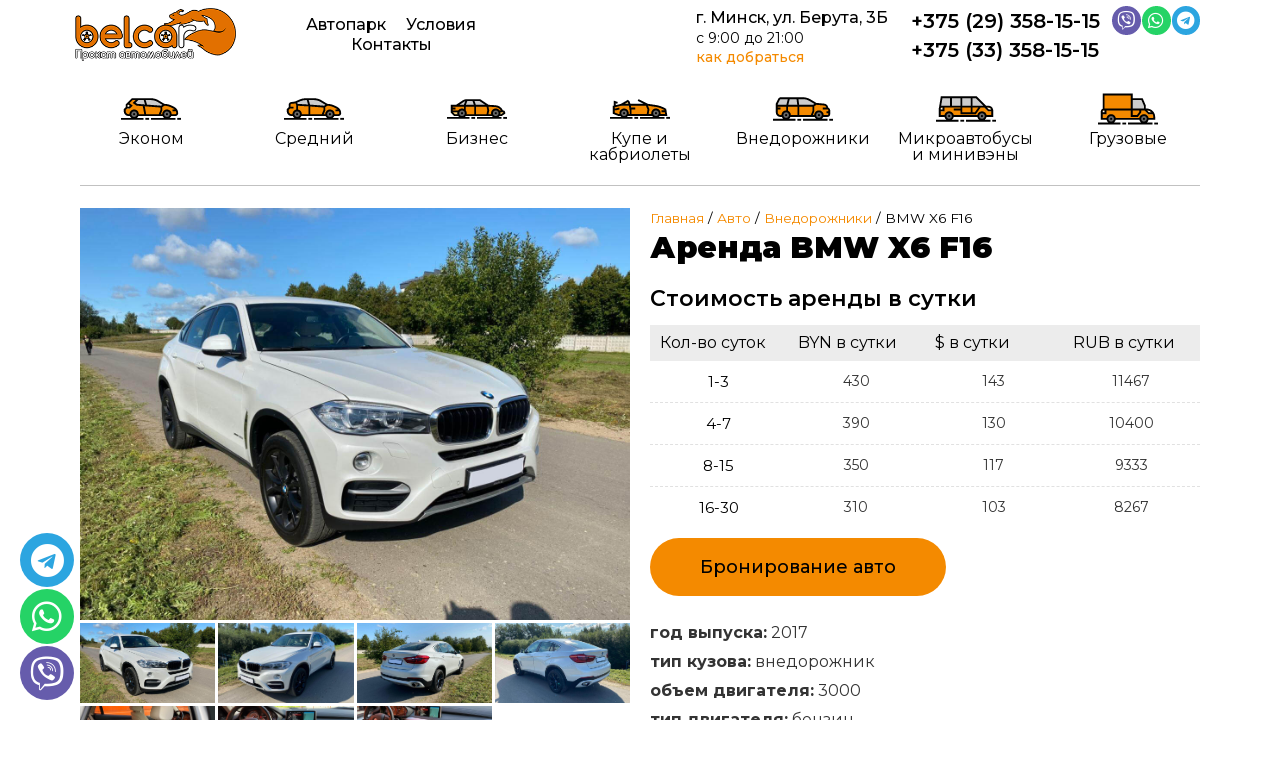

--- FILE ---
content_type: text/html; charset=UTF-8
request_url: http://avto-rent.by/car/bmw-x6-f16/
body_size: 53140
content:
<!doctype html>
<html lang="ru-RU">
<head>
	<meta charset="UTF-8">
		<meta name="viewport" content="width=device-width, initial-scale=1">
	<link rel="profile" href="http://gmpg.org/xfn/11">
	<title>BMW X6 F16 - Прокат авто</title>
<meta name='robots' content='max-image-preview:large' />
	<style>img:is([sizes="auto" i], [sizes^="auto," i]) { contain-intrinsic-size: 3000px 1500px }</style>
	<!-- Google tag (gtag.js) consent mode dataLayer added by Site Kit -->
<script type="text/javascript" id="google_gtagjs-js-consent-mode-data-layer">
/* <![CDATA[ */
window.dataLayer = window.dataLayer || [];function gtag(){dataLayer.push(arguments);}
gtag('consent', 'default', {"ad_personalization":"denied","ad_storage":"denied","ad_user_data":"denied","analytics_storage":"denied","functionality_storage":"denied","security_storage":"denied","personalization_storage":"denied","region":["AT","BE","BG","CH","CY","CZ","DE","DK","EE","ES","FI","FR","GB","GR","HR","HU","IE","IS","IT","LI","LT","LU","LV","MT","NL","NO","PL","PT","RO","SE","SI","SK"],"wait_for_update":500});
window._googlesitekitConsentCategoryMap = {"statistics":["analytics_storage"],"marketing":["ad_storage","ad_user_data","ad_personalization"],"functional":["functionality_storage","security_storage"],"preferences":["personalization_storage"]};
window._googlesitekitConsents = {"ad_personalization":"denied","ad_storage":"denied","ad_user_data":"denied","analytics_storage":"denied","functionality_storage":"denied","security_storage":"denied","personalization_storage":"denied","region":["AT","BE","BG","CH","CY","CZ","DE","DK","EE","ES","FI","FR","GB","GR","HR","HU","IE","IS","IT","LI","LT","LU","LV","MT","NL","NO","PL","PT","RO","SE","SI","SK"],"wait_for_update":500};
/* ]]> */
</script>
<!-- End Google tag (gtag.js) consent mode dataLayer added by Site Kit -->

<!-- This site is optimized with the Yoast SEO Premium plugin v13.2 - https://yoast.com/wordpress/plugins/seo/ -->
<meta name="robots" content="max-snippet:-1, max-image-preview:large, max-video-preview:-1"/>
<link rel="canonical" href="http://avto-rent.by/car/bmw-x6-f16/" />
<meta property="og:locale" content="ru_RU" />
<meta property="og:type" content="article" />
<meta property="og:title" content="BMW X6 F16 - Прокат авто" />
<meta property="og:url" content="http://avto-rent.by/car/bmw-x6-f16/" />
<meta property="og:site_name" content="Прокат авто" />
<meta property="og:image" content="http://avto-rent.by/wp-content/uploads/2021/05/x6-f16.jpg" />
<meta property="og:image:width" content="600" />
<meta property="og:image:height" content="400" />
<meta name="twitter:card" content="summary_large_image" />
<meta name="twitter:title" content="BMW X6 F16 - Прокат авто" />
<meta name="twitter:image" content="http://avto-rent.by/wp-content/uploads/2021/05/x6-f16.jpg" />
<script type='application/ld+json' class='yoast-schema-graph yoast-schema-graph--main'>{"@context":"https://schema.org","@graph":[{"@type":"WebSite","@id":"http://avto-rent.by/#website","url":"http://avto-rent.by/","name":"\u041f\u0440\u043e\u043a\u0430\u0442 \u0430\u0432\u0442\u043e","inLanguage":"ru-RU","potentialAction":{"@type":"SearchAction","target":"http://avto-rent.by/?s={search_term_string}","query-input":"required name=search_term_string"}},{"@type":"ImageObject","@id":"http://avto-rent.by/car/bmw-x6-f16/#primaryimage","inLanguage":"ru-RU","url":"http://avto-rent.by/wp-content/uploads/2021/05/x6-f16.jpg","width":600,"height":400},{"@type":"WebPage","@id":"http://avto-rent.by/car/bmw-x6-f16/#webpage","url":"http://avto-rent.by/car/bmw-x6-f16/","name":"BMW X6 F16 - \u041f\u0440\u043e\u043a\u0430\u0442 \u0430\u0432\u0442\u043e","isPartOf":{"@id":"http://avto-rent.by/#website"},"inLanguage":"ru-RU","primaryImageOfPage":{"@id":"http://avto-rent.by/car/bmw-x6-f16/#primaryimage"},"datePublished":"2021-05-08T14:27:20+00:00","dateModified":"2025-06-06T18:02:55+00:00","breadcrumb":{"@id":"http://avto-rent.by/car/bmw-x6-f16/#breadcrumb"}},{"@type":"BreadcrumbList","@id":"http://avto-rent.by/car/bmw-x6-f16/#breadcrumb","itemListElement":[{"@type":"ListItem","position":1,"item":{"@type":"WebPage","@id":"http://avto-rent.by/","url":"http://avto-rent.by/","name":"\u0413\u043b\u0430\u0432\u043d\u0430\u044f"}},{"@type":"ListItem","position":2,"item":{"@type":"WebPage","@id":"http://avto-rent.by/car/","url":"http://avto-rent.by/car/","name":"\u0410\u0432\u0442\u043e"}},{"@type":"ListItem","position":3,"item":{"@type":"WebPage","@id":"http://avto-rent.by/class/vnedorozhniki/","url":"http://avto-rent.by/class/vnedorozhniki/","name":"\u0412\u043d\u0435\u0434\u043e\u0440\u043e\u0436\u043d\u0438\u043a\u0438"}},{"@type":"ListItem","position":4,"item":{"@type":"WebPage","@id":"http://avto-rent.by/car/bmw-x6-f16/","url":"http://avto-rent.by/car/bmw-x6-f16/","name":"BMW X6 F16"}}]}]}</script>
<!-- / Yoast SEO Premium plugin. -->

<link rel='dns-prefetch' href='//www.googletagmanager.com' />
<link rel="alternate" type="application/rss+xml" title="Прокат авто &raquo; Лента" href="http://avto-rent.by/feed/" />
<link rel="alternate" type="application/rss+xml" title="Прокат авто &raquo; Лента комментариев" href="http://avto-rent.by/comments/feed/" />
<link rel="alternate" type="application/rss+xml" title="Прокат авто &raquo; Лента комментариев к &laquo;BMW X6 F16&raquo;" href="http://avto-rent.by/car/bmw-x6-f16/feed/" />
<script type="text/javascript">
/* <![CDATA[ */
window._wpemojiSettings = {"baseUrl":"https:\/\/s.w.org\/images\/core\/emoji\/16.0.1\/72x72\/","ext":".png","svgUrl":"https:\/\/s.w.org\/images\/core\/emoji\/16.0.1\/svg\/","svgExt":".svg","source":{"concatemoji":"http:\/\/avto-rent.by\/wp-includes\/js\/wp-emoji-release.min.js?ver=6.8.3"}};
/*! This file is auto-generated */
!function(s,n){var o,i,e;function c(e){try{var t={supportTests:e,timestamp:(new Date).valueOf()};sessionStorage.setItem(o,JSON.stringify(t))}catch(e){}}function p(e,t,n){e.clearRect(0,0,e.canvas.width,e.canvas.height),e.fillText(t,0,0);var t=new Uint32Array(e.getImageData(0,0,e.canvas.width,e.canvas.height).data),a=(e.clearRect(0,0,e.canvas.width,e.canvas.height),e.fillText(n,0,0),new Uint32Array(e.getImageData(0,0,e.canvas.width,e.canvas.height).data));return t.every(function(e,t){return e===a[t]})}function u(e,t){e.clearRect(0,0,e.canvas.width,e.canvas.height),e.fillText(t,0,0);for(var n=e.getImageData(16,16,1,1),a=0;a<n.data.length;a++)if(0!==n.data[a])return!1;return!0}function f(e,t,n,a){switch(t){case"flag":return n(e,"\ud83c\udff3\ufe0f\u200d\u26a7\ufe0f","\ud83c\udff3\ufe0f\u200b\u26a7\ufe0f")?!1:!n(e,"\ud83c\udde8\ud83c\uddf6","\ud83c\udde8\u200b\ud83c\uddf6")&&!n(e,"\ud83c\udff4\udb40\udc67\udb40\udc62\udb40\udc65\udb40\udc6e\udb40\udc67\udb40\udc7f","\ud83c\udff4\u200b\udb40\udc67\u200b\udb40\udc62\u200b\udb40\udc65\u200b\udb40\udc6e\u200b\udb40\udc67\u200b\udb40\udc7f");case"emoji":return!a(e,"\ud83e\udedf")}return!1}function g(e,t,n,a){var r="undefined"!=typeof WorkerGlobalScope&&self instanceof WorkerGlobalScope?new OffscreenCanvas(300,150):s.createElement("canvas"),o=r.getContext("2d",{willReadFrequently:!0}),i=(o.textBaseline="top",o.font="600 32px Arial",{});return e.forEach(function(e){i[e]=t(o,e,n,a)}),i}function t(e){var t=s.createElement("script");t.src=e,t.defer=!0,s.head.appendChild(t)}"undefined"!=typeof Promise&&(o="wpEmojiSettingsSupports",i=["flag","emoji"],n.supports={everything:!0,everythingExceptFlag:!0},e=new Promise(function(e){s.addEventListener("DOMContentLoaded",e,{once:!0})}),new Promise(function(t){var n=function(){try{var e=JSON.parse(sessionStorage.getItem(o));if("object"==typeof e&&"number"==typeof e.timestamp&&(new Date).valueOf()<e.timestamp+604800&&"object"==typeof e.supportTests)return e.supportTests}catch(e){}return null}();if(!n){if("undefined"!=typeof Worker&&"undefined"!=typeof OffscreenCanvas&&"undefined"!=typeof URL&&URL.createObjectURL&&"undefined"!=typeof Blob)try{var e="postMessage("+g.toString()+"("+[JSON.stringify(i),f.toString(),p.toString(),u.toString()].join(",")+"));",a=new Blob([e],{type:"text/javascript"}),r=new Worker(URL.createObjectURL(a),{name:"wpTestEmojiSupports"});return void(r.onmessage=function(e){c(n=e.data),r.terminate(),t(n)})}catch(e){}c(n=g(i,f,p,u))}t(n)}).then(function(e){for(var t in e)n.supports[t]=e[t],n.supports.everything=n.supports.everything&&n.supports[t],"flag"!==t&&(n.supports.everythingExceptFlag=n.supports.everythingExceptFlag&&n.supports[t]);n.supports.everythingExceptFlag=n.supports.everythingExceptFlag&&!n.supports.flag,n.DOMReady=!1,n.readyCallback=function(){n.DOMReady=!0}}).then(function(){return e}).then(function(){var e;n.supports.everything||(n.readyCallback(),(e=n.source||{}).concatemoji?t(e.concatemoji):e.wpemoji&&e.twemoji&&(t(e.twemoji),t(e.wpemoji)))}))}((window,document),window._wpemojiSettings);
/* ]]> */
</script>
<style id='wp-emoji-styles-inline-css' type='text/css'>

	img.wp-smiley, img.emoji {
		display: inline !important;
		border: none !important;
		box-shadow: none !important;
		height: 1em !important;
		width: 1em !important;
		margin: 0 0.07em !important;
		vertical-align: -0.1em !important;
		background: none !important;
		padding: 0 !important;
	}
</style>
<link rel='stylesheet' id='wp-block-library-css' href='http://avto-rent.by/wp-includes/css/dist/block-library/style.min.css?ver=6.8.3' type='text/css' media='all' />
<style id='classic-theme-styles-inline-css' type='text/css'>
/*! This file is auto-generated */
.wp-block-button__link{color:#fff;background-color:#32373c;border-radius:9999px;box-shadow:none;text-decoration:none;padding:calc(.667em + 2px) calc(1.333em + 2px);font-size:1.125em}.wp-block-file__button{background:#32373c;color:#fff;text-decoration:none}
</style>
<link rel='stylesheet' id='wc-blocks-vendors-style-css' href='http://avto-rent.by/wp-content/plugins/woocommerce/packages/woocommerce-blocks/build/wc-blocks-vendors-style.css?ver=7.4.3' type='text/css' media='all' />
<link rel='stylesheet' id='wc-blocks-style-css' href='http://avto-rent.by/wp-content/plugins/woocommerce/packages/woocommerce-blocks/build/wc-blocks-style.css?ver=7.4.3' type='text/css' media='all' />
<link rel='stylesheet' id='jet-engine-frontend-css' href='http://avto-rent.by/wp-content/plugins/jet-engine/assets/css/frontend.css?ver=2.11.7' type='text/css' media='all' />
<style id='global-styles-inline-css' type='text/css'>
:root{--wp--preset--aspect-ratio--square: 1;--wp--preset--aspect-ratio--4-3: 4/3;--wp--preset--aspect-ratio--3-4: 3/4;--wp--preset--aspect-ratio--3-2: 3/2;--wp--preset--aspect-ratio--2-3: 2/3;--wp--preset--aspect-ratio--16-9: 16/9;--wp--preset--aspect-ratio--9-16: 9/16;--wp--preset--color--black: #000000;--wp--preset--color--cyan-bluish-gray: #abb8c3;--wp--preset--color--white: #ffffff;--wp--preset--color--pale-pink: #f78da7;--wp--preset--color--vivid-red: #cf2e2e;--wp--preset--color--luminous-vivid-orange: #ff6900;--wp--preset--color--luminous-vivid-amber: #fcb900;--wp--preset--color--light-green-cyan: #7bdcb5;--wp--preset--color--vivid-green-cyan: #00d084;--wp--preset--color--pale-cyan-blue: #8ed1fc;--wp--preset--color--vivid-cyan-blue: #0693e3;--wp--preset--color--vivid-purple: #9b51e0;--wp--preset--gradient--vivid-cyan-blue-to-vivid-purple: linear-gradient(135deg,rgba(6,147,227,1) 0%,rgb(155,81,224) 100%);--wp--preset--gradient--light-green-cyan-to-vivid-green-cyan: linear-gradient(135deg,rgb(122,220,180) 0%,rgb(0,208,130) 100%);--wp--preset--gradient--luminous-vivid-amber-to-luminous-vivid-orange: linear-gradient(135deg,rgba(252,185,0,1) 0%,rgba(255,105,0,1) 100%);--wp--preset--gradient--luminous-vivid-orange-to-vivid-red: linear-gradient(135deg,rgba(255,105,0,1) 0%,rgb(207,46,46) 100%);--wp--preset--gradient--very-light-gray-to-cyan-bluish-gray: linear-gradient(135deg,rgb(238,238,238) 0%,rgb(169,184,195) 100%);--wp--preset--gradient--cool-to-warm-spectrum: linear-gradient(135deg,rgb(74,234,220) 0%,rgb(151,120,209) 20%,rgb(207,42,186) 40%,rgb(238,44,130) 60%,rgb(251,105,98) 80%,rgb(254,248,76) 100%);--wp--preset--gradient--blush-light-purple: linear-gradient(135deg,rgb(255,206,236) 0%,rgb(152,150,240) 100%);--wp--preset--gradient--blush-bordeaux: linear-gradient(135deg,rgb(254,205,165) 0%,rgb(254,45,45) 50%,rgb(107,0,62) 100%);--wp--preset--gradient--luminous-dusk: linear-gradient(135deg,rgb(255,203,112) 0%,rgb(199,81,192) 50%,rgb(65,88,208) 100%);--wp--preset--gradient--pale-ocean: linear-gradient(135deg,rgb(255,245,203) 0%,rgb(182,227,212) 50%,rgb(51,167,181) 100%);--wp--preset--gradient--electric-grass: linear-gradient(135deg,rgb(202,248,128) 0%,rgb(113,206,126) 100%);--wp--preset--gradient--midnight: linear-gradient(135deg,rgb(2,3,129) 0%,rgb(40,116,252) 100%);--wp--preset--font-size--small: 13px;--wp--preset--font-size--medium: 20px;--wp--preset--font-size--large: 36px;--wp--preset--font-size--x-large: 42px;--wp--preset--spacing--20: 0.44rem;--wp--preset--spacing--30: 0.67rem;--wp--preset--spacing--40: 1rem;--wp--preset--spacing--50: 1.5rem;--wp--preset--spacing--60: 2.25rem;--wp--preset--spacing--70: 3.38rem;--wp--preset--spacing--80: 5.06rem;--wp--preset--shadow--natural: 6px 6px 9px rgba(0, 0, 0, 0.2);--wp--preset--shadow--deep: 12px 12px 50px rgba(0, 0, 0, 0.4);--wp--preset--shadow--sharp: 6px 6px 0px rgba(0, 0, 0, 0.2);--wp--preset--shadow--outlined: 6px 6px 0px -3px rgba(255, 255, 255, 1), 6px 6px rgba(0, 0, 0, 1);--wp--preset--shadow--crisp: 6px 6px 0px rgba(0, 0, 0, 1);}:where(.is-layout-flex){gap: 0.5em;}:where(.is-layout-grid){gap: 0.5em;}body .is-layout-flex{display: flex;}.is-layout-flex{flex-wrap: wrap;align-items: center;}.is-layout-flex > :is(*, div){margin: 0;}body .is-layout-grid{display: grid;}.is-layout-grid > :is(*, div){margin: 0;}:where(.wp-block-columns.is-layout-flex){gap: 2em;}:where(.wp-block-columns.is-layout-grid){gap: 2em;}:where(.wp-block-post-template.is-layout-flex){gap: 1.25em;}:where(.wp-block-post-template.is-layout-grid){gap: 1.25em;}.has-black-color{color: var(--wp--preset--color--black) !important;}.has-cyan-bluish-gray-color{color: var(--wp--preset--color--cyan-bluish-gray) !important;}.has-white-color{color: var(--wp--preset--color--white) !important;}.has-pale-pink-color{color: var(--wp--preset--color--pale-pink) !important;}.has-vivid-red-color{color: var(--wp--preset--color--vivid-red) !important;}.has-luminous-vivid-orange-color{color: var(--wp--preset--color--luminous-vivid-orange) !important;}.has-luminous-vivid-amber-color{color: var(--wp--preset--color--luminous-vivid-amber) !important;}.has-light-green-cyan-color{color: var(--wp--preset--color--light-green-cyan) !important;}.has-vivid-green-cyan-color{color: var(--wp--preset--color--vivid-green-cyan) !important;}.has-pale-cyan-blue-color{color: var(--wp--preset--color--pale-cyan-blue) !important;}.has-vivid-cyan-blue-color{color: var(--wp--preset--color--vivid-cyan-blue) !important;}.has-vivid-purple-color{color: var(--wp--preset--color--vivid-purple) !important;}.has-black-background-color{background-color: var(--wp--preset--color--black) !important;}.has-cyan-bluish-gray-background-color{background-color: var(--wp--preset--color--cyan-bluish-gray) !important;}.has-white-background-color{background-color: var(--wp--preset--color--white) !important;}.has-pale-pink-background-color{background-color: var(--wp--preset--color--pale-pink) !important;}.has-vivid-red-background-color{background-color: var(--wp--preset--color--vivid-red) !important;}.has-luminous-vivid-orange-background-color{background-color: var(--wp--preset--color--luminous-vivid-orange) !important;}.has-luminous-vivid-amber-background-color{background-color: var(--wp--preset--color--luminous-vivid-amber) !important;}.has-light-green-cyan-background-color{background-color: var(--wp--preset--color--light-green-cyan) !important;}.has-vivid-green-cyan-background-color{background-color: var(--wp--preset--color--vivid-green-cyan) !important;}.has-pale-cyan-blue-background-color{background-color: var(--wp--preset--color--pale-cyan-blue) !important;}.has-vivid-cyan-blue-background-color{background-color: var(--wp--preset--color--vivid-cyan-blue) !important;}.has-vivid-purple-background-color{background-color: var(--wp--preset--color--vivid-purple) !important;}.has-black-border-color{border-color: var(--wp--preset--color--black) !important;}.has-cyan-bluish-gray-border-color{border-color: var(--wp--preset--color--cyan-bluish-gray) !important;}.has-white-border-color{border-color: var(--wp--preset--color--white) !important;}.has-pale-pink-border-color{border-color: var(--wp--preset--color--pale-pink) !important;}.has-vivid-red-border-color{border-color: var(--wp--preset--color--vivid-red) !important;}.has-luminous-vivid-orange-border-color{border-color: var(--wp--preset--color--luminous-vivid-orange) !important;}.has-luminous-vivid-amber-border-color{border-color: var(--wp--preset--color--luminous-vivid-amber) !important;}.has-light-green-cyan-border-color{border-color: var(--wp--preset--color--light-green-cyan) !important;}.has-vivid-green-cyan-border-color{border-color: var(--wp--preset--color--vivid-green-cyan) !important;}.has-pale-cyan-blue-border-color{border-color: var(--wp--preset--color--pale-cyan-blue) !important;}.has-vivid-cyan-blue-border-color{border-color: var(--wp--preset--color--vivid-cyan-blue) !important;}.has-vivid-purple-border-color{border-color: var(--wp--preset--color--vivid-purple) !important;}.has-vivid-cyan-blue-to-vivid-purple-gradient-background{background: var(--wp--preset--gradient--vivid-cyan-blue-to-vivid-purple) !important;}.has-light-green-cyan-to-vivid-green-cyan-gradient-background{background: var(--wp--preset--gradient--light-green-cyan-to-vivid-green-cyan) !important;}.has-luminous-vivid-amber-to-luminous-vivid-orange-gradient-background{background: var(--wp--preset--gradient--luminous-vivid-amber-to-luminous-vivid-orange) !important;}.has-luminous-vivid-orange-to-vivid-red-gradient-background{background: var(--wp--preset--gradient--luminous-vivid-orange-to-vivid-red) !important;}.has-very-light-gray-to-cyan-bluish-gray-gradient-background{background: var(--wp--preset--gradient--very-light-gray-to-cyan-bluish-gray) !important;}.has-cool-to-warm-spectrum-gradient-background{background: var(--wp--preset--gradient--cool-to-warm-spectrum) !important;}.has-blush-light-purple-gradient-background{background: var(--wp--preset--gradient--blush-light-purple) !important;}.has-blush-bordeaux-gradient-background{background: var(--wp--preset--gradient--blush-bordeaux) !important;}.has-luminous-dusk-gradient-background{background: var(--wp--preset--gradient--luminous-dusk) !important;}.has-pale-ocean-gradient-background{background: var(--wp--preset--gradient--pale-ocean) !important;}.has-electric-grass-gradient-background{background: var(--wp--preset--gradient--electric-grass) !important;}.has-midnight-gradient-background{background: var(--wp--preset--gradient--midnight) !important;}.has-small-font-size{font-size: var(--wp--preset--font-size--small) !important;}.has-medium-font-size{font-size: var(--wp--preset--font-size--medium) !important;}.has-large-font-size{font-size: var(--wp--preset--font-size--large) !important;}.has-x-large-font-size{font-size: var(--wp--preset--font-size--x-large) !important;}
:where(.wp-block-post-template.is-layout-flex){gap: 1.25em;}:where(.wp-block-post-template.is-layout-grid){gap: 1.25em;}
:where(.wp-block-columns.is-layout-flex){gap: 2em;}:where(.wp-block-columns.is-layout-grid){gap: 2em;}
:root :where(.wp-block-pullquote){font-size: 1.5em;line-height: 1.6;}
</style>
<link rel='stylesheet' id='formcraft-common-css' href='http://avto-rent.by/wp-content/plugins/formcraft3/dist/formcraft-common.css?ver=3.8.9' type='text/css' media='all' />
<link rel='stylesheet' id='formcraft-form-css' href='http://avto-rent.by/wp-content/plugins/formcraft3/dist/form.css?ver=3.8.9' type='text/css' media='all' />
<link rel='stylesheet' id='woocommerce-layout-css' href='http://avto-rent.by/wp-content/plugins/woocommerce/assets/css/woocommerce-layout.css?ver=6.5.1' type='text/css' media='all' />
<link rel='stylesheet' id='woocommerce-smallscreen-css' href='http://avto-rent.by/wp-content/plugins/woocommerce/assets/css/woocommerce-smallscreen.css?ver=6.5.1' type='text/css' media='only screen and (max-width: 768px)' />
<link rel='stylesheet' id='woocommerce-general-css' href='http://avto-rent.by/wp-content/plugins/woocommerce/assets/css/woocommerce.css?ver=6.5.1' type='text/css' media='all' />
<style id='woocommerce-inline-inline-css' type='text/css'>
.woocommerce form .form-row .required { visibility: visible; }
</style>
<link rel='stylesheet' id='hello-elementor-css' href='http://avto-rent.by/wp-content/themes/hello-elementor/style.min.css?ver=2.4.1' type='text/css' media='all' />
<link rel='stylesheet' id='hello-elementor-theme-style-css' href='http://avto-rent.by/wp-content/themes/hello-elementor/theme.min.css?ver=2.4.1' type='text/css' media='all' />
<link rel='stylesheet' id='elementor-icons-css' href='http://avto-rent.by/wp-content/plugins/elementor/assets/lib/eicons/css/elementor-icons.min.css?ver=5.15.0' type='text/css' media='all' />
<link rel='stylesheet' id='elementor-frontend-legacy-css' href='http://avto-rent.by/wp-content/plugins/elementor/assets/css/frontend-legacy.min.css?ver=3.6.5' type='text/css' media='all' />
<link rel='stylesheet' id='elementor-frontend-css' href='http://avto-rent.by/wp-content/plugins/elementor/assets/css/frontend.min.css?ver=3.6.5' type='text/css' media='all' />
<link rel='stylesheet' id='elementor-post-3493-css' href='http://avto-rent.by/wp-content/uploads/elementor/css/post-3493.css?ver=1654842020' type='text/css' media='all' />
<link rel='stylesheet' id='powerpack-frontend-css' href='http://avto-rent.by/wp-content/plugins/powerpack-elements/assets/css/min/frontend.min.css?ver=2.4.0' type='text/css' media='all' />
<link rel='stylesheet' id='elementor-pro-css' href='http://avto-rent.by/wp-content/plugins/elementor-pro/assets/css/frontend.min.css?ver=3.7.1' type='text/css' media='all' />
<link rel='stylesheet' id='font-awesome-5-all-css' href='http://avto-rent.by/wp-content/plugins/elementor/assets/lib/font-awesome/css/all.min.css?ver=3.6.5' type='text/css' media='all' />
<link rel='stylesheet' id='font-awesome-4-shim-css' href='http://avto-rent.by/wp-content/plugins/elementor/assets/lib/font-awesome/css/v4-shims.min.css?ver=3.6.5' type='text/css' media='all' />
<link rel='stylesheet' id='elementor-global-css' href='http://avto-rent.by/wp-content/uploads/elementor/css/global.css?ver=1654842022' type='text/css' media='all' />
<link rel='stylesheet' id='elementor-post-3271-css' href='http://avto-rent.by/wp-content/uploads/elementor/css/post-3271.css?ver=1762858774' type='text/css' media='all' />
<link rel='stylesheet' id='elementor-post-3291-css' href='http://avto-rent.by/wp-content/uploads/elementor/css/post-3291.css?ver=1758114369' type='text/css' media='all' />
<link rel='stylesheet' id='elementor-post-1832-css' href='http://avto-rent.by/wp-content/uploads/elementor/css/post-1832.css?ver=1654843010' type='text/css' media='all' />
<link rel='stylesheet' id='google-fonts-1-css' href='https://fonts.googleapis.com/css?family=Montserrat%3A100%2C100italic%2C200%2C200italic%2C300%2C300italic%2C400%2C400italic%2C500%2C500italic%2C600%2C600italic%2C700%2C700italic%2C800%2C800italic%2C900%2C900italic&#038;display=auto&#038;subset=cyrillic&#038;ver=6.8.3' type='text/css' media='all' />
<link rel='stylesheet' id='elementor-icons-shared-0-css' href='http://avto-rent.by/wp-content/plugins/elementor/assets/lib/font-awesome/css/fontawesome.min.css?ver=5.15.3' type='text/css' media='all' />
<link rel='stylesheet' id='elementor-icons-fa-brands-css' href='http://avto-rent.by/wp-content/plugins/elementor/assets/lib/font-awesome/css/brands.min.css?ver=5.15.3' type='text/css' media='all' />
<link rel='stylesheet' id='elementor-icons-fa-solid-css' href='http://avto-rent.by/wp-content/plugins/elementor/assets/lib/font-awesome/css/solid.min.css?ver=5.15.3' type='text/css' media='all' />
<script type="text/javascript" id="jquery-core-js-extra">
/* <![CDATA[ */
var pp = {"ajax_url":"http:\/\/avto-rent.by\/wp-admin\/admin-ajax.php"};
/* ]]> */
</script>
<script type="text/javascript" src="http://avto-rent.by/wp-includes/js/jquery/jquery.min.js?ver=3.7.1" id="jquery-core-js"></script>
<script type="text/javascript" src="http://avto-rent.by/wp-includes/js/jquery/jquery-migrate.min.js?ver=3.4.1" id="jquery-migrate-js"></script>
<script type="text/javascript" src="http://avto-rent.by/wp-content/plugins/elementor/assets/lib/font-awesome/js/v4-shims.min.js?ver=3.6.5" id="font-awesome-4-shim-js"></script>

<!-- Сниппет тегов Google (gtag.js), добавленный Site Kit -->
<!-- Сниппет Google Ads, добавленный Site Kit -->
<script type="text/javascript" src="https://www.googletagmanager.com/gtag/js?id=AW-627320245" id="google_gtagjs-js" async></script>
<script type="text/javascript" id="google_gtagjs-js-after">
/* <![CDATA[ */
window.dataLayer = window.dataLayer || [];function gtag(){dataLayer.push(arguments);}
gtag("js", new Date());
gtag("set", "developer_id.dZTNiMT", true);
gtag("config", "AW-627320245");
 window._googlesitekit = window._googlesitekit || {}; window._googlesitekit.throttledEvents = []; window._googlesitekit.gtagEvent = (name, data) => { var key = JSON.stringify( { name, data } ); if ( !! window._googlesitekit.throttledEvents[ key ] ) { return; } window._googlesitekit.throttledEvents[ key ] = true; setTimeout( () => { delete window._googlesitekit.throttledEvents[ key ]; }, 5 ); gtag( "event", name, { ...data, event_source: "site-kit" } ); }; 
/* ]]> */
</script>
<link rel="https://api.w.org/" href="http://avto-rent.by/wp-json/" /><link rel="EditURI" type="application/rsd+xml" title="RSD" href="http://avto-rent.by/xmlrpc.php?rsd" />
<meta name="generator" content="WordPress 6.8.3" />
<meta name="generator" content="WooCommerce 6.5.1" />
<link rel='shortlink' href='http://avto-rent.by/?p=4314' />
<link rel="alternate" title="oEmbed (JSON)" type="application/json+oembed" href="http://avto-rent.by/wp-json/oembed/1.0/embed?url=http%3A%2F%2Favto-rent.by%2Fcar%2Fbmw-x6-f16%2F" />
<link rel="alternate" title="oEmbed (XML)" type="text/xml+oembed" href="http://avto-rent.by/wp-json/oembed/1.0/embed?url=http%3A%2F%2Favto-rent.by%2Fcar%2Fbmw-x6-f16%2F&#038;format=xml" />
<meta name="generator" content="Site Kit by Google 1.170.0" />	<noscript><style>.woocommerce-product-gallery{ opacity: 1 !important; }</style></noscript>
			<style type="text/css" id="wp-custom-css">
			.payment-input > div, .payment-input > input, .payment-input > p, .payment-input > button {
	border-radius: 10px;
	padding: 3px;
	border-width: 1px;
}		</style>
			<!-- Google tag (gtag.js) -->
<script async src="https://www.googletagmanager.com/gtag/js?id=AW-627320245"></script>
<script>
  window.dataLayer = window.dataLayer || [];
  function gtag(){dataLayer.push(arguments);}
  gtag('js', new Date());

  gtag('config', 'AW-627320245');
</script>
	<!-- Event snippet for Клик по номеру телефона conversion page -->
<script>
  gtag('event', 'conversion', {
      'send_to': 'AW-627320245/RYDBCPjbxZwbELXLkKsC',
      'value': 1.0,
      'currency': 'USD'
  });
</script>


</head>
<body class="wp-singular car-template-default single single-car postid-4314 single-format-standard wp-theme-hello-elementor theme-hello-elementor woocommerce-no-js elementor-default elementor-kit-3493 elementor-page-2926 elementor-page-1832">

		<div data-elementor-type="header" data-elementor-id="3271" class="elementor elementor-3271 elementor-location-header">
					<div class="elementor-section-wrap">
								<section class="elementor-section elementor-top-section elementor-element elementor-element-c8848c7 elementor-hidden-phone elementor-section-boxed elementor-section-height-default elementor-section-height-default" data-id="c8848c7" data-element_type="section" data-settings="{&quot;background_background&quot;:&quot;classic&quot;}">
						<div class="elementor-container elementor-column-gap-default">
							<div class="elementor-row">
					<div class="elementor-column elementor-col-20 elementor-top-column elementor-element elementor-element-8583209" data-id="8583209" data-element_type="column">
			<div class="elementor-column-wrap elementor-element-populated">
							<div class="elementor-widget-wrap">
						<div class="elementor-element elementor-element-7dd6026 elementor-widget elementor-widget-image" data-id="7dd6026" data-element_type="widget" data-widget_type="image.default">
				<div class="elementor-widget-container">
								<div class="elementor-image">
													<a href="http://avto-rent.by">
							<img width="300" height="97" src="http://avto-rent.by/wp-content/uploads/2018/02/logo-belca-1.png" class="attachment-full size-full" alt="" />								</a>
														</div>
						</div>
				</div>
						</div>
					</div>
		</div>
				<div class="elementor-column elementor-col-20 elementor-top-column elementor-element elementor-element-b430e8f" data-id="b430e8f" data-element_type="column">
			<div class="elementor-column-wrap elementor-element-populated">
							<div class="elementor-widget-wrap">
						<div class="elementor-element elementor-element-07df183 elementor-nav-menu__align-center elementor-nav-menu--dropdown-mobile elementor-nav-menu__text-align-aside elementor-nav-menu--toggle elementor-nav-menu--burger elementor-widget elementor-widget-nav-menu" data-id="07df183" data-element_type="widget" data-settings="{&quot;submenu_icon&quot;:{&quot;value&quot;:&quot;&lt;i class=\&quot;\&quot;&gt;&lt;\/i&gt;&quot;,&quot;library&quot;:&quot;&quot;},&quot;layout&quot;:&quot;horizontal&quot;,&quot;toggle&quot;:&quot;burger&quot;}" data-widget_type="nav-menu.default">
				<div class="elementor-widget-container">
						<nav migration_allowed="1" migrated="0" role="navigation" class="elementor-nav-menu--main elementor-nav-menu__container elementor-nav-menu--layout-horizontal e--pointer-none">
				<ul id="menu-1-07df183" class="elementor-nav-menu"><li class="menu-item menu-item-type-custom menu-item-object-custom menu-item-5275"><a href="https://avto-rent.by/car/" class="elementor-item">Автопарк</a></li>
<li class="menu-item menu-item-type-post_type menu-item-object-page menu-item-54"><a href="http://avto-rent.by/usloviya/" class="elementor-item">Условия</a></li>
<li class="menu-item menu-item-type-post_type menu-item-object-page menu-item-53"><a href="http://avto-rent.by/kontakty/" class="elementor-item">Контакты</a></li>
</ul>			</nav>
					<div class="elementor-menu-toggle" role="button" tabindex="0" aria-label="Menu Toggle" aria-expanded="false">
			<i aria-hidden="true" role="presentation" class="elementor-menu-toggle__icon--open eicon-menu-bar"></i><i aria-hidden="true" role="presentation" class="elementor-menu-toggle__icon--close eicon-close"></i>			<span class="elementor-screen-only">Menu</span>
		</div>
			<nav class="elementor-nav-menu--dropdown elementor-nav-menu__container" role="navigation" aria-hidden="true">
				<ul id="menu-2-07df183" class="elementor-nav-menu"><li class="menu-item menu-item-type-custom menu-item-object-custom menu-item-5275"><a href="https://avto-rent.by/car/" class="elementor-item" tabindex="-1">Автопарк</a></li>
<li class="menu-item menu-item-type-post_type menu-item-object-page menu-item-54"><a href="http://avto-rent.by/usloviya/" class="elementor-item" tabindex="-1">Условия</a></li>
<li class="menu-item menu-item-type-post_type menu-item-object-page menu-item-53"><a href="http://avto-rent.by/kontakty/" class="elementor-item" tabindex="-1">Контакты</a></li>
</ul>			</nav>
				</div>
				</div>
						</div>
					</div>
		</div>
				<div class="elementor-column elementor-col-20 elementor-top-column elementor-element elementor-element-845c24e" data-id="845c24e" data-element_type="column">
			<div class="elementor-column-wrap elementor-element-populated">
							<div class="elementor-widget-wrap">
						<div class="elementor-element elementor-element-bb274f0 elementor-align-justify elementor-hidden-desktop elementor-hidden-tablet elementor-hidden-mobile elementor-widget elementor-widget-button" data-id="bb274f0" data-element_type="widget" data-widget_type="button.default">
				<div class="elementor-widget-container">
					<div class="elementor-button-wrapper">
			<a href="https://avto-rent.by/online-payment/" class="elementor-button-link elementor-button elementor-size-sm" role="button">
						<span class="elementor-button-content-wrapper">
						<span class="elementor-button-text">Онлайн оплата</span>
		</span>
					</a>
		</div>
				</div>
				</div>
						</div>
					</div>
		</div>
				<div class="elementor-column elementor-col-20 elementor-top-column elementor-element elementor-element-e77b318" data-id="e77b318" data-element_type="column">
			<div class="elementor-column-wrap elementor-element-populated">
							<div class="elementor-widget-wrap">
						<div class="elementor-element elementor-element-0db0c06 elementor-widget elementor-widget-heading" data-id="0db0c06" data-element_type="widget" data-widget_type="heading.default">
				<div class="elementor-widget-container">
			<p class="elementor-heading-title elementor-size-default">г. Минск, ул. Берута, 3Б</p>		</div>
				</div>
				<div class="elementor-element elementor-element-30d45fb elementor-widget elementor-widget-heading" data-id="30d45fb" data-element_type="widget" data-widget_type="heading.default">
				<div class="elementor-widget-container">
			<p class="elementor-heading-title elementor-size-default">с 9:00 до 21:00</p>		</div>
				</div>
				<div class="elementor-element elementor-element-3f0411f elementor-widget elementor-widget-heading" data-id="3f0411f" data-element_type="widget" data-widget_type="heading.default">
				<div class="elementor-widget-container">
			<p class="elementor-heading-title elementor-size-default"><a href="https://yandex.by/maps/157/minsk/?ll=27.502749%2C53.905536&#038;mode=routes&#038;rtext=~53.905536%2C27.502749&#038;rtt=auto&#038;ruri=~ymapsbm1%3A%2F%2Fgeo%3Fll%3D27.503%252C53.906%26spn%3D0.001%252C0.001%26text%3D%25D0%2591%25D0%25B5%25D0%25BB%25D0%25B0%25D1%2580%25D1%2583%25D1%2581%25D1%258C%252C%2520%25D0%259C%25D1%2596%25D0%25BD%25D1%2581%25D0%25BA%252C%2520%25D0%25B2%25D1%2583%25D0%25BB%25D1%2596%25D1%2586%25D0%25B0%2520%25D0%2591%25D0%25B0%25D0%25BB%25D1%258F%25D1%2581%25D0%25BB%25D0%25B0%25D0%25B2%25D0%25B0%2520%25D0%2591%25D0%25B5%25D1%2580%25D1%2583%25D1%2582%25D0%25B0%252C%25203%25D0%2591&#038;z=16.65">как добраться</a></p>		</div>
				</div>
						</div>
					</div>
		</div>
				<div class="elementor-column elementor-col-20 elementor-top-column elementor-element elementor-element-8352b18" data-id="8352b18" data-element_type="column">
			<div class="elementor-column-wrap elementor-element-populated">
							<div class="elementor-widget-wrap">
						<section class="elementor-section elementor-inner-section elementor-element elementor-element-644cec5 elementor-section-boxed elementor-section-height-default elementor-section-height-default" data-id="644cec5" data-element_type="section">
						<div class="elementor-container elementor-column-gap-default">
							<div class="elementor-row">
					<div class="elementor-column elementor-col-50 elementor-inner-column elementor-element elementor-element-47239c3" data-id="47239c3" data-element_type="column">
			<div class="elementor-column-wrap elementor-element-populated">
							<div class="elementor-widget-wrap">
						<div class="elementor-element elementor-element-d76b5d8 elementor-widget elementor-widget-heading" data-id="d76b5d8" data-element_type="widget" data-widget_type="heading.default">
				<div class="elementor-widget-container">
			<span class="elementor-heading-title elementor-size-default"><a href="tel:+375293581515">+375 (29) 358-15-15</a></span>		</div>
				</div>
				<div class="elementor-element elementor-element-91aa558 elementor-widget elementor-widget-heading" data-id="91aa558" data-element_type="widget" data-widget_type="heading.default">
				<div class="elementor-widget-container">
			<span class="elementor-heading-title elementor-size-default"><a href="tel:+375333581515">+375 (33) 358-15-15</a></span>		</div>
				</div>
						</div>
					</div>
		</div>
				<div class="elementor-column elementor-col-50 elementor-inner-column elementor-element elementor-element-04f998f" data-id="04f998f" data-element_type="column">
			<div class="elementor-column-wrap elementor-element-populated">
							<div class="elementor-widget-wrap">
						<div class="elementor-element elementor-element-4b5800c e-grid-align-left elementor-shape-circle elementor-grid-0 elementor-widget elementor-widget-social-icons" data-id="4b5800c" data-element_type="widget" data-widget_type="social-icons.default">
				<div class="elementor-widget-container">
					<div class="elementor-social-icons-wrapper elementor-grid">
							<span class="elementor-grid-item">
					<a class="elementor-icon elementor-social-icon elementor-social-icon-viber elementor-repeater-item-a1963b9" href="viber://chat?number=+375293581515" target="_blank">
						<span class="elementor-screen-only">Viber</span>
						<i class="fab fa-viber"></i>					</a>
				</span>
							<span class="elementor-grid-item">
					<a class="elementor-icon elementor-social-icon elementor-social-icon-whatsapp elementor-repeater-item-ac65707" href="https://api.whatsapp.com/send?phone=375293581515" target="_blank">
						<span class="elementor-screen-only">Whatsapp</span>
						<i class="fab fa-whatsapp"></i>					</a>
				</span>
							<span class="elementor-grid-item">
					<a class="elementor-icon elementor-social-icon elementor-social-icon-telegram elementor-repeater-item-34efb2b" href="https://t.me/rc_belcar" target="_blank">
						<span class="elementor-screen-only">Telegram</span>
						<i class="fab fa-telegram"></i>					</a>
				</span>
					</div>
				</div>
				</div>
						</div>
					</div>
		</div>
								</div>
					</div>
		</section>
						</div>
					</div>
		</div>
								</div>
					</div>
		</section>
				<section class="elementor-section elementor-top-section elementor-element elementor-element-fbf0aa1 elementor-hidden-mobile elementor-section-boxed elementor-section-height-default elementor-section-height-default" data-id="fbf0aa1" data-element_type="section">
						<div class="elementor-container elementor-column-gap-default">
							<div class="elementor-row">
					<div class="make-column-clickable-elementor elementor-column elementor-col-14 elementor-top-column elementor-element elementor-element-4d435d0" style="cursor: pointer;" data-column-clickable="http://avto-rent.by/class/ekonom-klass/" data-column-clickable-blank="_self" data-id="4d435d0" data-element_type="column">
			<div class="elementor-column-wrap elementor-element-populated">
							<div class="elementor-widget-wrap">
						<div class="elementor-element elementor-element-2876493 elementor-view-default elementor-widget elementor-widget-icon" data-id="2876493" data-element_type="widget" data-widget_type="icon.default">
				<div class="elementor-widget-container">
					<div class="elementor-icon-wrapper">
			<div class="elementor-icon">
			<svg xmlns="http://www.w3.org/2000/svg" xmlns:xlink="http://www.w3.org/1999/xlink" xmlns:svgjs="http://svgjs.com/svgjs" width="512" height="512" x="0" y="0" viewBox="0 0 512 512" style="enable-background:new 0 0 512 512" xml:space="preserve" class=""><g><g xmlns="http://www.w3.org/2000/svg">	<path style="" d="M360,300.004c0,2.8,0.32,5.44,1.04,8c3.52,13.84,16.08,24,30.96,24s27.44-10.16,30.96-24   c0.72-2.56,1.04-5.2,1.04-8c0-17.68-14.32-32-32-32S360,282.324,360,300.004z" fill="#666666" data-original="#666666"></path>	<path style="" d="M80,300.004c0,2.8,0.32,5.44,1.04,8c3.52,13.84,16.08,24,30.96,24s27.44-10.16,30.96-24   c0.72-2.56,1.04-5.2,1.04-8c0-17.68-14.32-32-32-32C94.32,268.004,80,282.324,80,300.004z" fill="#666666" data-original="#666666"></path></g><path xmlns="http://www.w3.org/2000/svg" style="" d="M64,308.004h17.04c-0.72-2.56-1.04-5.2-1.04-8c0-17.68,14.32-32,32-32s32,14.32,32,32  c0,2.8-0.32,5.44-1.04,8H208h120h33.04c-0.72-2.56-1.04-5.2-1.04-8c0-17.68,14.32-32,32-32s32,14.32,32,32c0,2.8-0.32,5.44-1.04,8  H464c8.8,0,16-7.2,16-16c0-8.48-2.08-16.72-5.92-24c-0.56-1.04-1.2-2.16-1.84-3.2c-4.96-8-12.08-14.72-20.88-19.12l-22.72-11.36  c-18.88-9.44-39.6-14.32-60.64-14.32l-40-24l-12.56-7.52c-17.92-10.8-38.48-16.48-59.44-16.48h-56h-56H96l-35.44,35.44L48,220.004  v24l-16,16v16C32,293.684,46.32,308.004,64,308.004z" fill="#f48a00" data-original="#f5bd3a" class=""></path><path xmlns="http://www.w3.org/2000/svg" style="" d="M192.8,224.404l22.64,1.68l128.56,9.92l24-16l-40-24l-12.56-7.52  c-17.92-10.8-38.48-16.48-59.44-16.48h-56h-56l-32,32l24,16L192.8,224.404z" fill="#cccccc" data-original="#cccccc"></path><polygon xmlns="http://www.w3.org/2000/svg" style="" points="48,228.004 48,252.004 72,252.004 88,236.004 60.56,215.444 " fill="#fef7e7" data-original="#fef7e7"></polygon><rect xmlns="http://www.w3.org/2000/svg" x="384.08" y="292.004" width="16" height="16" fill="#000000" data-original="#000000"></rect><rect xmlns="http://www.w3.org/2000/svg" x="104.08" y="292.004" width="16" height="16" fill="#000000" data-original="#000000"></rect><path xmlns="http://www.w3.org/2000/svg" d="M192,332.004h-56.032c5.512-4.104,10-9.544,12.784-16h52.68h16.264h98.6h17.224h21.96c2.808,6.472,7.296,11.904,12.784,16  H256v16h208v-16h-48.04c5.512-4.104,10-9.544,12.784-16h35.368c13.232,0,24-10.768,24-24c0-9.664-2.368-19.248-6.864-27.768  c-0.624-1.176-1.352-2.456-2.096-3.648c-5.88-9.488-14.208-17.112-24.104-22.064l-22.72-11.36  c-19.152-9.576-40.504-14.744-61.896-15.096l-50.752-30.44c-19.136-11.528-41.112-17.632-63.568-17.632h-49.96h-16.64h-26.088H140.8  h-48L49.744,207.06l-9.624,9.624v24l-16,16v19.312c-0.008,22.064,17.936,40.008,39.992,40.008h11.376  c2.808,6.472,7.296,11.904,12.784,16H0v16h192V332.004z M415.384,305.74c-0.016,0.072-0.024,0.136-0.04,0.208l-0.056,0.192  c-2.728,10.528-12.24,17.872-23.176,17.872c-10.968,0-20.512-7.392-23.256-18.168c-0.504-1.776-0.744-3.68-0.744-5.832  c0-13.232,10.768-24,24-24s24,10.768,24,24C416.112,302.116,415.864,303.988,415.384,305.74z M370.504,228.028  c18.896,0.36,37.752,4.992,54.672,13.456l22.72,11.352c3.752,1.88,7.184,4.312,10.24,7.168h-18.024v16h28.928  c2,5.064,3.072,10.504,3.072,16c0,4.408-3.584,8-8,8h-32c0-22.056-17.944-40-40-40s-40,17.944-40,40h-12.184l12.184-30.464v-29.256  L370.504,228.028z M256.112,179.996L256.112,179.996c19.544,0.008,38.672,5.312,55.328,15.352l41.72,25.008l-11.184,7.456  l-120.256-9.28l-2.168-7.584l-8.832-30.952L256.112,179.996L256.112,179.996z M336.112,243.412v23.056l-13.416,33.536H214.792  l-8.576-47.128l-3.584-19.728L336.112,243.412z M147.424,180.004h46.648l7.144,25.016l3.496,12.232l-65.896-5.072l-14.152-9.424  L147.424,180.004z M56.112,223.316l5.312-5.312l14.504,10.864l-7.136,7.136h-12.68V223.316z M72.112,300.004h-8  c-13.232,0-24-10.768-24-24v-12.688l11.312-11.312h24l24.864-24.864l-27.44-20.56l26.568-26.576h25.376l-25.24,25.24L133.4,227.82  l52.736,4.08l1.176,6.464l11.208,61.64h-46.408c0-22.056-17.944-40-40-40S72.112,277.948,72.112,300.004z M135.344,305.948  l-0.056,0.192c-2.728,10.528-12.24,17.872-23.176,17.872c-10.968,0-20.512-7.392-23.256-18.168c-0.504-1.776-0.744-3.68-0.744-5.832  c0-13.232,10.768-24,24-24s24,10.768,24,24c0,2.104-0.248,3.976-0.728,5.728C135.368,305.812,135.36,305.876,135.344,305.948z" fill="#000000" data-original="#000000"></path><rect xmlns="http://www.w3.org/2000/svg" x="208" y="332.004" width="32" height="16" fill="#000000" data-original="#000000"></rect><rect xmlns="http://www.w3.org/2000/svg" x="480" y="332.004" width="32" height="16" fill="#000000" data-original="#000000"></rect><g xmlns="http://www.w3.org/2000/svg"></g><g xmlns="http://www.w3.org/2000/svg"></g><g xmlns="http://www.w3.org/2000/svg"></g><g xmlns="http://www.w3.org/2000/svg"></g><g xmlns="http://www.w3.org/2000/svg"></g><g xmlns="http://www.w3.org/2000/svg"></g><g xmlns="http://www.w3.org/2000/svg"></g><g xmlns="http://www.w3.org/2000/svg"></g><g xmlns="http://www.w3.org/2000/svg"></g><g xmlns="http://www.w3.org/2000/svg"></g><g xmlns="http://www.w3.org/2000/svg"></g><g xmlns="http://www.w3.org/2000/svg"></g><g xmlns="http://www.w3.org/2000/svg"></g><g xmlns="http://www.w3.org/2000/svg"></g><g xmlns="http://www.w3.org/2000/svg"></g></g></svg>			</div>
		</div>
				</div>
				</div>
				<div class="elementor-element elementor-element-69f3461 elementor-widget elementor-widget-heading" data-id="69f3461" data-element_type="widget" data-widget_type="heading.default">
				<div class="elementor-widget-container">
			<p class="elementor-heading-title elementor-size-default">Эконом</p>		</div>
				</div>
						</div>
					</div>
		</div>
				<div class="make-column-clickable-elementor elementor-column elementor-col-14 elementor-top-column elementor-element elementor-element-af29fdd" style="cursor: pointer;" data-column-clickable="http://avto-rent.by/class/srednij-klass/" data-column-clickable-blank="_self" data-id="af29fdd" data-element_type="column">
			<div class="elementor-column-wrap elementor-element-populated">
							<div class="elementor-widget-wrap">
						<div class="elementor-element elementor-element-5c7c353 elementor-view-default elementor-widget elementor-widget-icon" data-id="5c7c353" data-element_type="widget" data-widget_type="icon.default">
				<div class="elementor-widget-container">
					<div class="elementor-icon-wrapper">
			<div class="elementor-icon">
			<svg xmlns="http://www.w3.org/2000/svg" xmlns:xlink="http://www.w3.org/1999/xlink" xmlns:svgjs="http://svgjs.com/svgjs" width="512" height="512" x="0" y="0" viewBox="0 0 512 512" style="enable-background:new 0 0 512 512" xml:space="preserve" class=""><g><g xmlns="http://www.w3.org/2000/svg">	<path style="" d="M360,300.004c0,2.8,0.32,5.44,1.04,8c3.52,13.84,16.08,24,30.96,24s27.44-10.16,30.96-24   c0.72-2.56,1.04-5.2,1.04-8c0-17.68-14.32-32-32-32S360,282.324,360,300.004z" fill="#666666" data-original="#666666"></path>	<path style="" d="M80,300.004c0,2.8,0.32,5.44,1.04,8c3.52,13.84,16.08,24,30.96,24s27.44-10.16,30.96-24   c0.72-2.56,1.04-5.2,1.04-8c0-17.68-14.32-32-32-32S80,282.324,80,300.004z" fill="#666666" data-original="#666666"></path></g><path xmlns="http://www.w3.org/2000/svg" style="" d="M64,308.004h17.04c-0.72-2.56-1.04-5.2-1.04-8c0-17.68,14.32-32,32-32s32,14.32,32,32  c0,2.8-0.32,5.44-1.04,8H216h112h33.04c-0.72-2.56-1.04-5.2-1.04-8c0-17.68,14.32-32,32-32s32,14.32,32,32c0,2.8-0.32,5.44-1.04,8  H464c8.8,0,16-7.2,16-16c0-8.48-2.08-16.72-5.92-24c-0.56-1.04-1.2-2.16-1.84-3.2c-4.96-8-12.08-14.72-20.88-19.12l-22.72-11.36  c-18.88-9.44-39.6-14.32-60.64-14.32l-40-24l-12.56-7.52c-17.92-10.8-38.48-16.48-59.44-16.48h-56h-16.48  c-15.52,0-30.88,3.2-45.04,9.52l-29.52,12.96c-2.64,1.2-5.36,2.24-8.08,3.2c-11.84,4.24-24.24,6.32-36.88,6.32  c-4.4,0-8.4,1.76-11.28,4.72c-2.96,2.88-4.72,6.88-4.72,11.28v24l-16,16v16C32,293.684,46.32,308.004,64,308.004z" fill="#f48a00" data-original="#f5bd3a" class=""></path><path xmlns="http://www.w3.org/2000/svg" style="" d="M216,226.084l128,9.92l24-16l-40-24l-12.56-7.52c-17.92-10.8-38.48-16.48-59.44-16.48h-56h-16.48  c-15.52,0-30.88,3.2-45.04,9.52l-29.52,12.96c-2.64,1.2-5.36,2.24-8.08,3.2l11.12,22.32L216,226.084z" fill="#cccccc" data-original="#cccccc" class=""></path><rect xmlns="http://www.w3.org/2000/svg" x="384.08" y="292.004" width="16" height="16" fill="#000000" data-original="#000000" class=""></rect><rect xmlns="http://www.w3.org/2000/svg" x="104.08" y="292.004" width="16" height="16" fill="#000000" data-original="#000000" class=""></rect><path xmlns="http://www.w3.org/2000/svg" d="M192,332.004h-56.032c5.512-4.104,10-9.544,12.784-16h59.36h16h92.184h17.224h21.96c2.808,6.472,7.296,11.904,12.784,16H256  v16h208v-16h-48.04c5.512-4.104,10-9.544,12.784-16h35.36c13.232,0,24-10.768,24-24c0-9.664-2.368-19.248-6.864-27.768  c-0.624-1.176-1.352-2.456-2.096-3.648c-5.88-9.488-14.208-17.112-24.104-22.064l-22.72-11.36  c-19.152-9.576-40.504-14.744-61.896-15.096l-50.752-30.44c-19.136-11.528-41.112-17.632-63.568-17.632H206.08h-16.688h-5.768  c-16.864,0-33.112,3.44-48.256,10.192l-29.616,13c-2.432,1.104-4.928,2.056-7.44,2.944l-0.048,0.016  c-10.84,3.88-22.344,5.848-34.168,5.848c-6.488,0-12.528,2.536-16.864,6.992c-4.6,4.488-7.136,10.52-7.136,17.008v20.688l-16,16  v19.312c0.016,22.064,17.96,40.008,40.016,40.008h11.376c2.808,6.472,7.296,11.904,12.784,16H0v16h192V332.004z M336.112,266.468  l-13.416,33.536h-98.584v-65.28l112,8.68V266.468z M415.384,305.74c-0.016,0.072-0.024,0.136-0.04,0.208l-0.056,0.192  c-2.728,10.528-12.24,17.872-23.176,17.872c-10.968,0-20.512-7.392-23.256-18.168c-0.504-1.776-0.744-3.68-0.744-5.832  c0-13.232,10.768-24,24-24s24,10.768,24,24C416.112,302.116,415.864,303.988,415.384,305.74z M370.504,228.028  c18.896,0.36,37.752,4.992,54.672,13.456l22.72,11.352c3.752,1.88,7.184,4.312,10.24,7.168h-18.024v16h28.928  c2,5.064,3.072,10.504,3.072,16c0,4.408-3.584,8-8,8h-32c0-22.056-17.944-40-40-40s-40,17.944-40,40h-12.184l12.184-30.464v-29.256  l10.872-7.248L370.504,228.028z M256.112,180.004L256.112,180.004c19.544,0,38.672,5.304,55.328,15.344l41.72,25.008l-2.792,1.864  l-8.392,5.592l-117.856-9.136v-0.144l-1.92-0.112l-11.368-38.416H256.112z M208.112,233.628v66.376h-56c0-2.6-0.288-5.136-0.768-7.6  c-0.16-0.808-0.432-1.568-0.64-2.368c-0.416-1.624-0.872-3.224-1.48-4.752c-0.352-0.88-0.784-1.712-1.2-2.56  c-0.656-1.36-1.344-2.68-2.144-3.952c-0.528-0.832-1.088-1.616-1.672-2.408c-0.872-1.176-1.792-2.296-2.784-3.376  c-0.664-0.72-1.328-1.416-2.04-2.088c-1.088-1.016-2.24-1.944-3.44-2.84c-0.752-0.56-1.48-1.144-2.272-1.656  c-1.36-0.88-2.8-1.608-4.272-2.32c-0.736-0.36-1.432-0.776-2.192-1.088c-2.136-0.872-4.36-1.576-6.664-2.072  c-0.144-0.032-0.272-0.096-0.416-0.128c-0.008,0-0.016,0-0.024-0.008V228.46l19.144,1.12L208.112,233.628z M112.288,201.812  l29.568-12.984c13.12-5.856,27.176-8.824,41.776-8.824h10.504l11.072,37.424l-56.704-3.312l-31.296-1.832l-1.232-2.472l-3.936-7.896  C112.12,201.884,112.208,201.844,112.288,201.812z M82.8,273.004c-0.992,1.072-1.912,2.192-2.784,3.376  c-0.584,0.784-1.144,1.576-1.672,2.408c-0.8,1.264-1.488,2.592-2.144,3.952c-0.416,0.848-0.848,1.68-1.2,2.56  c-0.608,1.536-1.056,3.128-1.48,4.752c-0.208,0.792-0.488,1.552-0.64,2.368c-0.48,2.464-0.768,5-0.768,7.6h-8  c-13.232,0-24-10.768-24-24v-12.704l11.312-11.312h28.688v-16h-24v-16c0-2.136,0.816-4.104,2.448-5.696  c1.448-1.488,3.416-2.304,5.552-2.304c11.24,0,22.24-1.544,32.784-4.592l7.216,14.48v38.92c-0.008,0-0.016,0-0.024,0.008  c-0.144,0.032-0.272,0.096-0.416,0.128c-2.304,0.496-4.528,1.2-6.664,2.072c-0.76,0.312-1.456,0.728-2.192,1.088  c-1.464,0.704-2.904,1.44-4.264,2.32c-0.792,0.512-1.52,1.088-2.272,1.656c-1.192,0.896-2.352,1.816-3.44,2.832  C84.128,271.58,83.464,272.284,82.8,273.004z M135.328,305.996l-0.024,0.088c-2.712,10.56-12.232,17.928-23.192,17.928  c-10.976,0-20.512-7.392-23.256-18.168c-0.504-1.776-0.744-3.68-0.744-5.832c0-13.24,10.768-24.008,24-24.008s24,10.768,24,24  c0,2.096-0.248,3.952-0.72,5.688C135.368,305.788,135.36,305.892,135.328,305.996z" fill="#000000" data-original="#000000" class=""></path><rect xmlns="http://www.w3.org/2000/svg" x="208" y="332.004" width="32" height="16" fill="#000000" data-original="#000000" class=""></rect><rect xmlns="http://www.w3.org/2000/svg" x="480" y="332.004" width="32" height="16" fill="#000000" data-original="#000000" class=""></rect><g xmlns="http://www.w3.org/2000/svg"></g><g xmlns="http://www.w3.org/2000/svg"></g><g xmlns="http://www.w3.org/2000/svg"></g><g xmlns="http://www.w3.org/2000/svg"></g><g xmlns="http://www.w3.org/2000/svg"></g><g xmlns="http://www.w3.org/2000/svg"></g><g xmlns="http://www.w3.org/2000/svg"></g><g xmlns="http://www.w3.org/2000/svg"></g><g xmlns="http://www.w3.org/2000/svg"></g><g xmlns="http://www.w3.org/2000/svg"></g><g xmlns="http://www.w3.org/2000/svg"></g><g xmlns="http://www.w3.org/2000/svg"></g><g xmlns="http://www.w3.org/2000/svg"></g><g xmlns="http://www.w3.org/2000/svg"></g><g xmlns="http://www.w3.org/2000/svg"></g></g></svg>			</div>
		</div>
				</div>
				</div>
				<div class="elementor-element elementor-element-7bd61d1 elementor-widget elementor-widget-heading" data-id="7bd61d1" data-element_type="widget" data-widget_type="heading.default">
				<div class="elementor-widget-container">
			<p class="elementor-heading-title elementor-size-default">Средний</p>		</div>
				</div>
						</div>
					</div>
		</div>
				<div class="make-column-clickable-elementor elementor-column elementor-col-14 elementor-top-column elementor-element elementor-element-0cc0425" style="cursor: pointer;" data-column-clickable="http://avto-rent.by/class/biznes-klass/" data-column-clickable-blank="_self" data-id="0cc0425" data-element_type="column">
			<div class="elementor-column-wrap elementor-element-populated">
							<div class="elementor-widget-wrap">
						<div class="elementor-element elementor-element-31790a8 elementor-view-default elementor-widget elementor-widget-icon" data-id="31790a8" data-element_type="widget" data-widget_type="icon.default">
				<div class="elementor-widget-container">
					<div class="elementor-icon-wrapper">
			<div class="elementor-icon">
			<svg xmlns="http://www.w3.org/2000/svg" xmlns:xlink="http://www.w3.org/1999/xlink" xmlns:svgjs="http://svgjs.com/svgjs" width="512" height="512" x="0" y="0" viewBox="0 0 512 512" style="enable-background:new 0 0 512 512" xml:space="preserve" class=""><g><g xmlns="http://www.w3.org/2000/svg">	<path style="" d="M384,292c0,5.84,1.6,11.28,4.32,16c5.52,9.6,15.84,16,27.68,16s22.16-6.4,27.68-16   c2.72-4.72,4.32-10.16,4.32-16s-1.6-11.28-4.32-16c-5.52-9.6-15.84-16-27.68-16c-2.4,0-4.8,0.24-7.04,0.8   c-0.8,0.16-1.52,0.4-2.32,0.56c-0.08,0.08-0.16,0.08-0.24,0.16c-1.44,0.4-2.88,1.04-4.32,1.68c-1.36,0.64-2.72,1.44-3.92,2.24   c-1.04,0.72-2.08,1.52-3.12,2.32c-0.8,0.72-1.6,1.52-2.32,2.32c-0.72,0.8-1.44,1.6-2.08,2.48c-1.12,1.36-2,2.72-2.8,4.24   c-0.96,1.76-1.76,3.68-2.4,5.68c-0.32,1.04-0.56,2.08-0.8,3.12c-0.16,0.88-0.32,1.76-0.4,2.72C384.08,289.52,384,290.72,384,292z" fill="#666666" data-original="#666666"></path>	<path style="" d="M96,292c0,1.44,0.08,2.88,0.32,4.32c0.16,1.2,0.4,2.4,0.72,3.52c0,0.32,0.08,0.64,0.24,0.96   c0.24,0.8,0.48,1.6,0.8,2.32c0.24,0.8,0.48,1.52,0.88,2.24c0.4,0.88,0.88,1.76,1.36,2.56V308c5.52,9.6,15.84,16,27.68,16   s22.16-6.4,27.68-16c2.72-4.72,4.32-10.16,4.32-16c0-8.08-3.04-15.44-8-21.12c-5.84-6.64-14.4-10.88-24-10.88   c-11.84,0-22.16,6.4-27.68,16v0.08c-0.48,0.8-0.96,1.68-1.36,2.56c-0.4,0.72-0.64,1.44-0.88,2.24c-0.32,0.72-0.56,1.52-0.8,2.32   c-0.16,0.32-0.24,0.64-0.24,0.96c-0.32,1.12-0.56,2.32-0.72,3.52C96.08,289.12,96,290.56,96,292z" fill="#666666" data-original="#666666"></path></g><path xmlns="http://www.w3.org/2000/svg" style="" d="M480,276h-8l-1.04-2.56c-9.2-23.04-30.4-38.96-55.04-41.44L352,228l-72-48h-56h-56  c-10.4,0-20.64,3.12-29.28,8.88L80,228H40v48v8l24,24h36.32v-0.08c-0.48-0.8-0.96-1.68-1.36-2.56c-0.4-0.72-0.64-1.44-0.88-2.24  c-0.32-0.72-0.56-1.52-0.8-2.32c-0.16-0.32-0.24-0.64-0.24-0.96c-0.32-1.12-0.56-2.32-0.72-3.52C96.08,294.88,96,293.44,96,292  s0.08-2.88,0.32-4.32c0.16-1.2,0.4-2.4,0.72-3.52c0-0.32,0.08-0.64,0.24-0.96c0.24-0.8,0.48-1.6,0.8-2.32  c0.24-0.8,0.48-1.52,0.88-2.24c0.4-0.88,0.88-1.76,1.36-2.56V276c5.52-9.6,15.84-16,27.68-16c9.6,0,18.16,4.24,24,10.88  c4.96,5.68,8,13.04,8,21.12c0,5.84-1.6,11.28-4.32,16H240h104h44.32c-2.72-4.72-4.32-10.16-4.32-16c0-1.28,0.08-2.48,0.24-3.68  c0.08-0.96,0.24-1.84,0.4-2.72c0.16-1.04,0.4-2,0.72-3.04l0.08-0.08c0.56-2,1.28-3.92,2.4-5.68c0.8-1.52,1.68-2.88,2.8-4.24  c0.56-0.88,1.28-1.68,2.08-2.48c0.72-0.8,1.52-1.6,2.32-2.32c1.04-0.8,2.08-1.6,3.12-2.32c1.28-0.88,2.56-1.68,3.92-2.24  c1.44-0.64,2.88-1.28,4.32-1.68c0.08-0.08,0.16-0.08,0.24-0.16c0.48-0.16,0.96-0.32,1.44-0.4c0.32-0.08,0.56-0.16,0.88-0.16  c2.24-0.56,4.64-0.8,7.04-0.8c11.84,0,22.16,6.4,27.68,16c2.72,4.72,4.32,10.16,4.32,16s-1.6,11.28-4.32,16H464l24-16v-8  C488,279.6,484.4,276,480,276z" fill="#f48a00" data-original="#f5bd3a" class=""></path><g xmlns="http://www.w3.org/2000/svg">	<path style="" d="M480,284h-8h-28.32c2.72,4.72,4.32,10.16,4.32,16s-1.6,11.28-4.32,16H464l24-16v-8   C488,287.6,484.4,284,480,284z" fill="#f9d789" data-original="#f9d789"></path>	<path style="" d="M100.32,316v-0.08c-0.48-0.8-0.96-1.68-1.36-2.56c-0.4-0.72-0.64-1.44-0.88-2.24   c-0.32-0.72-0.56-1.52-0.8-2.32c-0.16-0.32-0.24-0.64-0.24-0.96c-0.32-1.12-0.56-2.32-0.72-3.52C96.08,302.88,96,301.44,96,300   s0.08-2.88,0.32-4.32c0.16-1.2,0.4-2.4,0.72-3.52c0-0.32,0.08-0.64,0.24-0.96c0.24-0.8,0.48-1.6,0.8-2.32   c0.24-0.8,0.48-1.52,0.88-2.24c0.4-0.88,0.88-1.76,1.36-2.56V284H40v8l24,24H100.32z" fill="#f9d789" data-original="#f9d789"></path></g><path xmlns="http://www.w3.org/2000/svg" style="" d="M240,228h112l-72-48h-56h-56c-10.4,0-20.64,3.12-29.28,8.88L80,228h72H240z" fill="#cccccc" data-original="#cccccc"></path><rect xmlns="http://www.w3.org/2000/svg" x="408.08" y="284" width="16" height="16" fill="#000000" data-original="#000000"></rect><rect xmlns="http://www.w3.org/2000/svg" x="120.08" y="284" width="16" height="16" fill="#000000" data-original="#000000"></rect><path xmlns="http://www.w3.org/2000/svg" d="M192,324h-40.064c3.04-2.264,5.808-4.92,8.112-8h72.064h16h86.24h16.32h33.504c2.312,3.08,5.08,5.736,8.12,8H256v16h208v-16  h-24.064c3.04-2.264,5.808-4.92,8.112-8h18.488l29.576-19.72V284c0-8.824-7.176-16-16-16h-2.8  c-10.832-24.464-33.696-41.264-60.776-43.984l-61.752-3.848L282.536,172H229.88h-16.864h-33.088h-11.816h-5.416l-0.168,0.408  c-10.024,0.92-19.672,4.168-28.144,9.816L77.68,220H32.112v48v16v3.312L60.8,316h35.376c2.312,3.08,5.08,5.736,8.12,8H0v16h192V324z   M436.856,304.016c-4.24,7.392-12.192,11.984-20.744,11.984c-8.536,0-16.496-4.592-20.752-11.992  c-2.16-3.744-3.248-7.784-3.248-12.008c0-0.904,0.056-1.752,0.216-3.032c0.048-0.584,0.16-1.176,0.288-1.896  c0.16-0.656,0.312-1.304,0.48-1.904l0.088-0.304c0.496-1.544,1.096-2.968,1.856-4.352c0.544-1.032,1.112-1.88,1.8-2.736  c0.136-0.176,0.224-0.32,0.376-0.512c0.472-0.656,1.016-1.24,1.56-1.84c0.528-0.592,1.136-1.184,1.248-1.328  c0.896-0.696,1.8-1.384,2.728-2.032c0.864-0.576,1.856-1.168,2.672-1.552c1.088-0.48,2.16-0.984,3.232-1.288l2.016-0.56l0.008-0.008  l0.328-0.088c1.488-0.368,3.192-0.56,5.096-0.56c6.408,0,12.488,2.584,16.912,7c1.472,1.472,2.768,3.144,3.824,4.992l0.016,0.032  c2.152,3.744,3.24,7.768,3.24,11.984C440.112,296.224,439.016,300.264,436.856,304.016z M480.112,284v3.72L461.688,300h-6.4  c0.064-0.296,0.04-0.608,0.096-0.904c0.432-2.344,0.728-4.712,0.728-7.096s-0.296-4.752-0.728-7.096  c-0.056-0.296-0.032-0.608-0.096-0.904H480.112z M353.888,236.144l61.336,3.832c18.592,1.872,34.84,12.344,44.248,28.04H448.08  c-0.048-0.096-0.12-0.16-0.176-0.232c-0.288-0.376-0.608-0.712-0.904-1.072c-0.752-0.92-1.52-1.824-2.344-2.664  c-0.432-0.448-0.904-0.848-1.36-1.272c-0.752-0.696-1.512-1.384-2.312-2.024c-0.528-0.416-1.064-0.8-1.608-1.192  c-0.792-0.568-1.6-1.112-2.432-1.624c-0.584-0.352-1.168-0.696-1.768-1.016c-0.856-0.464-1.728-0.888-2.616-1.296  c-0.616-0.28-1.224-0.56-1.856-0.808c-0.936-0.368-1.888-0.68-2.848-0.976c-0.616-0.192-1.216-0.4-1.84-0.56  c-1.072-0.272-2.168-0.472-3.272-0.664c-0.536-0.088-1.064-0.216-1.608-0.288c-1.664-0.2-3.336-0.328-5.024-0.328  c-2.968,0-5.72,0.328-8.008,0.848c-0.096,0.024-0.216,0.008-0.312,0.032c-0.608,0.08-0.976,0.184-0.896,0.184  c-0.448,0.072-0.904,0.24-1.368,0.36c-0.136,0.032-0.2,0.048-0.352,0.088l-2.824,1.008l-0.136,0.008  c-1.064,0.4-2.112,0.848-3.088,1.288c-0.024,0.008-0.04,0.024-0.064,0.032c-0.096,0.04-0.184,0.072-0.288,0.12  c-0.112,0.056-0.216,0.136-0.328,0.192c-1.88,0.856-3.52,1.872-4.704,2.696c-1.168,0.8-2.32,1.688-3.952,2.976  c-1,0.904-2.008,1.912-2.616,2.608c-0.024,0.024-0.064,0.08-0.088,0.104c-0.064,0.072-0.136,0.128-0.192,0.192  c-0.904,1-1.8,2.016-2.328,2.768c-0.016,0.016-0.016,0.032-0.032,0.048c-0.08,0.112-0.16,0.168-0.24,0.288  c-1.312,1.648-2.384,3.296-3.072,4.664c-0.048,0.08-0.088,0.168-0.136,0.248c-0.04,0.08-0.104,0.144-0.152,0.224  c-0.032,0.056-0.048,0.128-0.08,0.184c-0.912,1.528-1.704,3.16-2.352,5.064l-0.68,2c-0.168,0.544-0.224,0.976-0.352,1.488  c-0.184,0.704-0.36,1.472-0.584,2.44c-0.208,1.144-0.408,2.288-0.464,3.104c-0.208,1.552-0.312,3.104-0.312,4.768  c0,2.384,0.296,4.752,0.728,7.096c0.056,0.296,0.032,0.6,0.096,0.904h-23.064l6.392-32L353.888,236.144z M343.96,268l-6.408,32  h-89.44v-64h3.104h86.344L343.96,268z M277.688,188l48,32h-77.576h-2.232l-5.336-16l-5.336-16H277.688z M173.528,188h44.816  l5.336,16l5.336,16h-68.28L173.528,188z M160.12,236h72v64h-0.008h-64.824c0.064-0.296,0.04-0.608,0.096-0.904  c0.432-2.344,0.728-4.712,0.728-7.096c0-2.288-0.232-4.56-0.624-6.8c-0.128-0.736-0.368-1.44-0.536-2.168  c-0.344-1.488-0.712-2.96-1.224-4.4c-0.296-0.824-0.68-1.608-1.032-2.416c-0.56-1.288-1.144-2.56-1.832-3.784  c-0.456-0.808-0.968-1.568-1.472-2.344c-0.44-0.664-0.792-1.384-1.272-2.024V236z M143.272,195.536  c3.832-2.552,7.976-4.48,12.312-5.744l-11.472,28.672V220h-37.56L143.272,195.536z M67.424,300l-16-16h37.52  c-0.168,0.832-0.312,1.64-0.408,2.352c-0.312,1.88-0.432,3.76-0.432,5.648s0.12,3.76,0.392,5.352  c0.112,0.888,0.264,1.776,0.456,2.648H67.424z M101.008,262.704c-0.488,0.456-0.992,0.888-1.456,1.368  c-0.752,0.776-1.448,1.6-2.144,2.44c-0.368,0.44-0.76,0.856-1.112,1.312c-0.048,0.064-0.104,0.112-0.152,0.176H48.112v-8h24v-16h-24  v-8h5.56h90.44v19.352c-0.12-0.056-0.264-0.072-0.384-0.12c-2.36-1-4.8-1.808-7.32-2.344c-0.104-0.024-0.2-0.032-0.304-0.048  c-2.608-0.536-5.288-0.832-7.992-0.832c-1.688,0-3.36,0.128-5.008,0.336c-0.544,0.072-1.072,0.2-1.616,0.288  c-1.096,0.184-2.184,0.384-3.256,0.656c-0.624,0.16-1.232,0.368-1.848,0.56c-0.96,0.296-1.912,0.608-2.84,0.976  c-0.632,0.248-1.248,0.528-1.872,0.808c-0.88,0.4-1.744,0.824-2.592,1.28c-0.608,0.328-1.208,0.672-1.8,1.032  c-0.816,0.504-1.608,1.032-2.384,1.592c-0.56,0.4-1.128,0.8-1.664,1.232C102.456,261.384,101.728,262.04,101.008,262.704z   M128.112,316c-7.944,0-15.376-3.976-19.8-10.48l-1.008-1.688c-0.328-0.56-0.672-1.168-0.944-1.776l-0.856-2.176  c-0.136-0.312-0.232-0.648-0.352-1.056l-0.304-1.184c-0.216-0.752-0.376-1.552-0.52-2.648c-0.168-1-0.208-2-0.208-3  s0.04-2,0.248-3.288c0.112-0.808,0.264-1.608,0.488-2.352l0.304-1.176c0.112-0.368,0.2-0.728,0.352-1.056l0.856-2.176  c0.272-0.608,0.608-1.208,0.936-1.76l0.24-0.424c0.672-1.144,1.544-2.112,2.384-3.104c0.552-0.656,1.04-1.368,1.656-1.952  c0.88-0.84,1.896-1.52,2.888-2.216c0.656-0.456,1.248-1,1.952-1.392c1.176-0.656,2.456-1.096,3.736-1.552  c0.632-0.224,1.216-0.56,1.864-0.736c1.968-0.52,4.008-0.816,6.088-0.816c1.864,0,3.688,0.256,5.464,0.68  c4.8,1.136,9.192,3.696,12.52,7.48c3.872,4.448,6.016,10.072,6.016,15.84c0,4.232-1.096,8.272-3.256,12.024  C144.616,311.408,136.664,316,128.112,316z" fill="#000000" data-original="#000000"></path><rect xmlns="http://www.w3.org/2000/svg" x="208" y="324" width="32" height="16" fill="#000000" data-original="#000000"></rect><rect xmlns="http://www.w3.org/2000/svg" x="480" y="324" width="32" height="16" fill="#000000" data-original="#000000"></rect><g xmlns="http://www.w3.org/2000/svg"></g><g xmlns="http://www.w3.org/2000/svg"></g><g xmlns="http://www.w3.org/2000/svg"></g><g xmlns="http://www.w3.org/2000/svg"></g><g xmlns="http://www.w3.org/2000/svg"></g><g xmlns="http://www.w3.org/2000/svg"></g><g xmlns="http://www.w3.org/2000/svg"></g><g xmlns="http://www.w3.org/2000/svg"></g><g xmlns="http://www.w3.org/2000/svg"></g><g xmlns="http://www.w3.org/2000/svg"></g><g xmlns="http://www.w3.org/2000/svg"></g><g xmlns="http://www.w3.org/2000/svg"></g><g xmlns="http://www.w3.org/2000/svg"></g><g xmlns="http://www.w3.org/2000/svg"></g><g xmlns="http://www.w3.org/2000/svg"></g></g></svg>			</div>
		</div>
				</div>
				</div>
				<div class="elementor-element elementor-element-32daa21 elementor-widget elementor-widget-heading" data-id="32daa21" data-element_type="widget" data-widget_type="heading.default">
				<div class="elementor-widget-container">
			<p class="elementor-heading-title elementor-size-default">Бизнес</p>		</div>
				</div>
						</div>
					</div>
		</div>
				<div class="make-column-clickable-elementor elementor-column elementor-col-14 elementor-top-column elementor-element elementor-element-410ef48" style="cursor: pointer;" data-column-clickable="http://avto-rent.by/class/kabriolety/" data-column-clickable-blank="_self" data-id="410ef48" data-element_type="column">
			<div class="elementor-column-wrap elementor-element-populated">
							<div class="elementor-widget-wrap">
						<div class="elementor-element elementor-element-5952005 elementor-view-default elementor-widget elementor-widget-icon" data-id="5952005" data-element_type="widget" data-widget_type="icon.default">
				<div class="elementor-widget-container">
					<div class="elementor-icon-wrapper">
			<div class="elementor-icon">
			<svg xmlns="http://www.w3.org/2000/svg" xmlns:xlink="http://www.w3.org/1999/xlink" xmlns:svgjs="http://svgjs.com/svgjs" width="512" height="512" x="0" y="0" viewBox="0 0 512 512" style="enable-background:new 0 0 512 512" xml:space="preserve" class=""><g><g xmlns="http://www.w3.org/2000/svg">	<path style="" d="M360,291.576c0,5.84,1.6,11.28,4.32,16c5.52,9.6,15.84,16,27.68,16s22.16-6.4,27.68-16   c2.72-4.72,4.32-10.16,4.32-16c0-5.84-1.6-11.28-4.32-16c-5.52-9.6-15.84-16-27.68-16C374.32,259.576,360,273.896,360,291.576z" fill="#666666" data-original="#666666"></path>	<path style="" d="M88,291.576c0,5.84,1.6,11.28,4.32,16c5.52,9.6,15.84,16,27.68,16s22.16-6.4,27.68-16   c2.72-4.72,4.32-10.16,4.32-16c0-11.84-6.4-22.16-16-27.68c-4.72-2.72-10.16-4.32-16-4.32c-11.84,0-22.16,6.4-27.68,16   C89.6,280.296,88,285.736,88,291.576z" fill="#666666" data-original="#666666"></path></g><path xmlns="http://www.w3.org/2000/svg" style="" d="M472,259.576c-26.4-15.84-55.68-26.24-86.16-30.56l-65.84-9.44h-8H168l-8-24l-8-8l-56,32l-64,16v56  l40,16h20.32c-2.72-4.72-4.32-10.16-4.32-16c0-5.84,1.6-11.28,4.32-16c5.52-9.6,15.84-16,27.68-16c5.84,0,11.28,1.6,16,4.32  c9.6,5.52,16,15.84,16,27.68c0,5.84-1.6,11.28-4.32,16l0,0H176h144h44.32c-2.72-4.72-4.32-10.16-4.32-16c0-17.68,14.32-32,32-32  c11.84,0,22.16,6.4,27.68,16c2.72,4.72,4.32,10.16,4.32,16c0,5.84-1.6,11.28-4.32,16H480l-5.36-32L472,259.576z" fill="#f48a00" data-original="#f5bd3a" class=""></path><polygon xmlns="http://www.w3.org/2000/svg" style="" points="160,203.576 152,195.576 96,227.576 168,227.576 " fill="#f9d789" data-original="#f9d789" class=""></polygon><rect xmlns="http://www.w3.org/2000/svg" x="384.08" y="283.576" width="16" height="16" fill="#000000" data-original="#000000" class=""></rect><rect xmlns="http://www.w3.org/2000/svg" x="112.08" y="283.576" width="16" height="16" fill="#000000" data-original="#000000" class=""></rect><path xmlns="http://www.w3.org/2000/svg" d="M192,323.576h-48.048c3.032-2.264,5.792-4.912,8.096-7.984h16.064h16h126.552h16.224h33.288  c2.304,3.072,5.064,5.72,8.096,7.984H256v16h208v-16h-48.048c3.032-2.264,5.792-4.912,8.096-7.984h65.512l-10.168-60.96l-3.16-1.912  c-27.496-16.496-57.496-27.136-89.144-31.616l-64.552-9.256l-78.848-39.424l-7.16,14.312l49.688,24.84H174.88h-1.008l-6.776-20.32  L153.44,177.6l-61.072,34.896l-44.264,10.912v-16.736l13.472,4.496l5.064-15.176l-34.528-11.504v42.88l-8,1.976v67.664  l46.464,18.584h17.6c2.304,3.072,5.064,5.72,8.096,7.984H0v16h192V323.576z M412.856,303.584  c-4.248,7.392-12.192,11.992-20.744,11.992s-16.496-4.592-20.744-11.992c-2.16-3.744-3.256-7.784-3.256-12.008  c0-13.232,10.768-24,24-24c8.544,0,16.496,4.592,20.744,11.992c2.16,3.744,3.256,7.784,3.256,12.008S415.016,299.84,412.856,303.584  z M384.816,236.936c28.328,4.008,55.216,13.304,80,27.632l0.504,3.008h-25.208v16h27.88l2.664,16h-39.368  c0.064-0.296,0.04-0.6,0.088-0.896c0.432-2.344,0.728-4.72,0.728-7.104c0-6.96-1.864-13.872-5.384-19.992  c-7.096-12.344-20.36-20.008-34.616-20.008c-22.056,0-40,17.944-40,40c0,2.392,0.296,4.76,0.728,7.104  c0.056,0.296,0.032,0.6,0.088,0.896h-23.376l6.816-40.896l-12.176-30.44L384.816,236.936z M179.216,227.576h127.488l13.16,32.896  l-6.528,39.104H184.112v-32l-1.312-8h33.312v-16h-35.928l-2.616-16H179.216z M150.776,197.552l2.344,2.344l3.896,11.68H126.24  L150.776,197.552z M85.488,271.584c-3.52,6.12-5.384,13.032-5.384,19.992c0,2.392,0.296,4.76,0.728,7.104  c0.056,0.296,0.032,0.6,0.088,0.896h-7.28L40.104,286.16v-18.584h8.984l32.96-8.24l-3.88-15.52l-31.04,7.76h-7.016v-9.752  l56.984-14.248h64.232l6.784,40.656v31.344h-8.824c0.064-0.296,0.04-0.6,0.088-0.896c0.432-2.344,0.728-4.72,0.728-7.104  c0-14.256-7.664-27.52-20.008-34.616c-6.12-3.52-13.032-5.384-19.992-5.384C105.848,251.576,92.584,259.24,85.488,271.584z   M120.112,315.576c-8.552,0-16.496-4.592-20.744-11.992c-2.16-3.744-3.256-7.784-3.256-12.008s1.096-8.264,3.256-12.008  c0.92-1.592,2.08-2.992,3.312-4.312c0.608-0.632,1.272-1.208,1.944-1.768c0.576-0.496,1.184-0.944,1.808-1.384  c4.624-3.152,10.288-4.688,15.92-4.232c0.616,0.056,1.224,0.136,1.824,0.24c1.008,0.16,2.008,0.352,2.992,0.648  c1.688,0.528,3.36,1.16,4.96,2.08c7.392,4.248,11.992,12.192,11.992,20.744c-0.008,4.216-1.104,8.256-3.264,12  C136.608,310.976,128.664,315.576,120.112,315.576z" fill="#000000" data-original="#000000" class=""></path><rect xmlns="http://www.w3.org/2000/svg" x="208" y="323.576" width="32" height="16" fill="#000000" data-original="#000000" class=""></rect><rect xmlns="http://www.w3.org/2000/svg" x="480" y="323.576" width="32" height="16" fill="#000000" data-original="#000000" class=""></rect><g xmlns="http://www.w3.org/2000/svg"></g><g xmlns="http://www.w3.org/2000/svg"></g><g xmlns="http://www.w3.org/2000/svg"></g><g xmlns="http://www.w3.org/2000/svg"></g><g xmlns="http://www.w3.org/2000/svg"></g><g xmlns="http://www.w3.org/2000/svg"></g><g xmlns="http://www.w3.org/2000/svg"></g><g xmlns="http://www.w3.org/2000/svg"></g><g xmlns="http://www.w3.org/2000/svg"></g><g xmlns="http://www.w3.org/2000/svg"></g><g xmlns="http://www.w3.org/2000/svg"></g><g xmlns="http://www.w3.org/2000/svg"></g><g xmlns="http://www.w3.org/2000/svg"></g><g xmlns="http://www.w3.org/2000/svg"></g><g xmlns="http://www.w3.org/2000/svg"></g></g></svg>			</div>
		</div>
				</div>
				</div>
				<div class="elementor-element elementor-element-1983700 elementor-widget elementor-widget-heading" data-id="1983700" data-element_type="widget" data-widget_type="heading.default">
				<div class="elementor-widget-container">
			<p class="elementor-heading-title elementor-size-default">Купе и кабриолеты</p>		</div>
				</div>
						</div>
					</div>
		</div>
				<div class="make-column-clickable-elementor elementor-column elementor-col-14 elementor-top-column elementor-element elementor-element-bc24d7f" style="cursor: pointer;" data-column-clickable="http://avto-rent.by/class/vnedorozhniki/" data-column-clickable-blank="_self" data-id="bc24d7f" data-element_type="column">
			<div class="elementor-column-wrap elementor-element-populated">
							<div class="elementor-widget-wrap">
						<div class="elementor-element elementor-element-18b7617 elementor-view-default elementor-widget elementor-widget-icon" data-id="18b7617" data-element_type="widget" data-widget_type="icon.default">
				<div class="elementor-widget-container">
					<div class="elementor-icon-wrapper">
			<div class="elementor-icon">
			<svg xmlns="http://www.w3.org/2000/svg" xmlns:xlink="http://www.w3.org/1999/xlink" xmlns:svgjs="http://svgjs.com/svgjs" width="512" height="512" x="0" y="0" viewBox="0 0 512 512" style="enable-background:new 0 0 512 512" xml:space="preserve" class=""><g><g xmlns="http://www.w3.org/2000/svg">	<path style="" d="M360,308.004c0,2.8,0.32,5.44,1.04,8c3.52,13.84,16.08,24,30.96,24s27.44-10.16,30.96-24   c0.72-2.56,1.04-5.12,1.04-7.84c0-0.96,0-1.84-0.16-2.72c0-0.96-0.16-1.92-0.32-2.8c-0.08-0.64-0.16-1.28-0.4-1.92   c0-0.08,0-0.16-0.08-0.24c-0.08-0.64-0.24-1.28-0.48-1.92c0-0.08,0-0.24-0.08-0.32c-0.56-1.92-1.36-3.68-2.32-5.44   c-0.48-0.88-0.96-1.76-1.6-2.64c-4.08-6-10-10.56-17.04-12.72c-1.52-0.48-3.12-0.88-4.64-1.04c-0.08,0-0.08,0-0.16,0   c-0.64-0.16-1.36-0.24-2-0.24c-0.96-0.08-2-0.16-2.96-0.16c-1.04,0-2,0.08-3.04,0.16c-1.04,0.08-2.08,0.24-3.12,0.48   s-2.08,0.48-3.12,0.8c-2,0.64-3.84,1.44-5.68,2.4c-1.12,0.64-2.24,1.28-3.28,2.08c-0.4,0.24-0.8,0.56-1.2,0.88   c-1.04,0.72-2,1.6-2.96,2.56c-0.96,0.96-1.84,1.92-2.56,2.96c-0.32,0.4-0.64,0.8-0.88,1.2c-0.8,1.04-1.44,2.16-2.08,3.28   c-0.96,1.84-1.76,3.68-2.4,5.68c-0.32,1.04-0.56,2.08-0.8,3.12c-0.24,1.04-0.4,2.08-0.48,3.12   C360.08,305.844,360,306.884,360,308.004z" fill="#666666" data-original="#666666"></path>	<path style="" d="M80,308.004c0,2.8,0.32,5.44,1.04,8c3.52,13.84,16.08,24,30.96,24s27.44-10.16,30.96-24   c0.72-2.56,1.04-5.2,1.04-8c0-14.88-10.16-27.44-24-30.96c-2.56-0.72-5.2-1.04-8-1.04C94.32,276.004,80,290.324,80,308.004z" fill="#666666" data-original="#666666"></path></g><path xmlns="http://www.w3.org/2000/svg" style="" d="M464,252.004c0-2-0.16-6.16-0.48-8c-2.64-14.08-14.48-25.12-29.28-26.16l-66.24-5.84l-40-24  l-12.56-7.52c-17.92-10.8-38.48-16.48-59.44-16.48h-48h-72H65.888c-6.064,0-11.6,3.424-14.312,8.848L32,212.004v8v8v56  c0,17.68,14.32,32,32,32h17.04c-0.72-2.56-1.04-5.2-1.04-8c0-17.68,14.32-32,32-32c2.8,0,5.44,0.32,8,1.04  c13.84,3.52,24,16.08,24,30.96c0,2.8-0.32,5.44-1.04,8H216h112h33.04c-0.72-2.56-1.04-5.2-1.04-8c0-1.12,0.08-2.16,0.16-3.28  c0.08-1.04,0.24-2.08,0.48-3.12c0.24-1.04,0.48-2.08,0.8-3.12c0.64-2,1.44-3.84,2.4-5.68c0.64-1.12,1.28-2.24,2.08-3.28  c0.24-0.4,0.56-0.8,0.88-1.2c0.72-1.04,1.6-2,2.56-2.96c0.96-0.96,1.92-1.84,2.96-2.56c0.4-0.32,0.8-0.64,1.2-0.88  c1.04-0.8,2.16-1.44,3.28-2.08c1.84-0.96,3.68-1.76,5.68-2.4c1.04-0.32,2.08-0.64,3.12-0.8c1.04-0.24,2.08-0.4,3.12-0.48  c1.04-0.08,2-0.16,3.04-0.16c0.96,0,2,0.08,2.96,0.16c0.64,0,1.36,0.08,2,0.24c0.08,0,0.08,0,0.16,0c1.52,0.16,3.12,0.56,4.64,1.04  c0.56,0.08,1.2,0.32,1.76,0.48c6.48,2.24,11.76,6.64,15.28,12.24c0.64,0.88,1.12,1.76,1.6,2.64c0.96,1.76,1.76,3.52,2.32,5.44  c0.08,0.08,0.08,0.24,0.08,0.32c0.24,0.64,0.4,1.28,0.48,1.92c0.08,0.08,0.08,0.16,0.08,0.24c0.24,0.64,0.32,1.28,0.4,1.92  c0.16,0.88,0.32,1.84,0.32,2.8c0.16,0.88,0.16,1.76,0.16,2.72c0,2.72-0.32,5.28-1.04,7.84H464c8.8,0,16-7.2,16-16v-32  C480,259.164,472.84,252.004,464,252.004z" fill="#f48a00" data-original="#f5bd3a" class=""></path><path xmlns="http://www.w3.org/2000/svg" style="" d="M120,228.004h96h128l24-16l-40-24l-12.56-7.52c-17.92-10.8-38.48-16.48-59.44-16.48h-48h-72H65.888  c-6.064,0-11.6,3.424-14.312,8.848L32,212.004v8v8h39.52H120z" fill="#cccccc" data-original="#cccccc"></path><rect xmlns="http://www.w3.org/2000/svg" x="384.08" y="300.004" width="16" height="16" fill="#000000" data-original="#000000" class=""></rect><rect xmlns="http://www.w3.org/2000/svg" x="104.08" y="300.004" width="16" height="16" fill="#000000" data-original="#000000" class=""></rect><path xmlns="http://www.w3.org/2000/svg" d="M192,340.004h-56.048c5.512-4.104,10.008-9.544,12.8-16.008h59.36h16h92.184h17.232h21.952  c2.808,6.48,7.304,11.912,12.8,16.008H256v16h208v-16h-48.056c5.512-4.104,10.008-9.544,12.8-16.008h35.36c13.232,0,24-10.768,24-24  v-32c0.008-10.528-6.816-19.496-16.28-22.72c-0.088-1.008-0.192-1.968-0.336-2.744c-3.368-17.96-18.408-31.392-36.44-32.656  l-64.408-5.68l-50.96-30.568c-19.136-11.528-41.12-17.632-63.568-17.632h-40.936h-16.128H146.36h-16.496H66  c-9.144,0-17.368,5.08-21.464,13.264l-20.424,40.848v9.888v16v48c0,22.056,17.944,40,40,40h11.376  c2.808,6.48,7.304,11.912,12.8,16.008H0v16h192V340.004z M336.112,274.468l-13.416,33.536h-98.584v-72h1.064h110.936V274.468z   M415.384,313.7c-0.024,0.096-0.032,0.192-0.064,0.288l-0.024,0.088c-2.712,10.56-12.232,17.928-23.192,17.928  c-10.976,0-20.512-7.392-23.256-18.168c-0.504-1.776-0.744-3.68-0.744-5.832c0-0.816,0.056-1.576,0.136-2.68  c0.048-0.64,0.152-1.272,0.304-1.936c0.192-0.848,0.384-1.696,0.616-2.464c0.504-1.56,1.128-2.984,1.728-4.152  c0.464-0.808,0.896-1.624,1.928-3.016l0.664-0.88c0.456-0.656,1.032-1.248,1.64-1.856c0.608-0.608,1.2-1.176,1.856-1.64l1.512-1.112  c0.752-0.576,1.576-1.016,2.12-1.336c1.424-0.744,2.848-1.368,4.336-1.84c0.848-0.264,1.696-0.456,2.584-0.656  c0.632-0.152,1.264-0.248,2.032-0.304c0.552-0.04,1.08-0.064,1.624-0.088c0.848-0.024,1.832,0,3.696,0.12l1.624,0.24  c0.896,0.128,1.832,0.392,2.784,0.688c5.104,1.568,9.64,4.968,12.92,9.784c0.424,0.584,0.72,1.168,1.048,1.768  c0.64,1.168,1.104,2.176,1.44,3.144l0.48,1.584l0.696,3.224c0.048,0.28,0.096,0.568,0.096,0.856l0.128,1.432  c0.064,0.416,0.032,0.832,0.032,1.288C416.112,310.188,415.872,311.94,415.384,313.7z M433.792,225.852  c10.432,0.736,19.08,8.176,21.576,18.176h-31.256v16h32h8c4.408,0,8,3.592,8,8v7.976h-16v16h16v8c0,4.408-3.592,8-8,8h-32  c0-1.144-0.032-2.208-0.176-3.264c-0.048-1.2-0.216-2.344-0.36-3.064c-0.064-0.528-0.16-1.288-0.368-2.168l-0.576-2.952  l-1.008-2.528c-0.6-1.64-1.352-3.28-2.32-5.04c-0.648-1.184-1.304-2.352-1.856-3.072c-0.016-0.024-0.04-0.048-0.056-0.08  c-0.032-0.048-0.064-0.112-0.096-0.16c-0.104-0.152-0.24-0.28-0.344-0.424c-4.56-6.92-11.248-12.224-19.656-15.104  c-0.56-0.176-1.136-0.336-1.688-0.456c-2.056-0.632-3.904-1.024-5.64-1.216c-0.992-0.192-1.936-0.296-2.448-0.272  c-2.4-0.2-4.744-0.2-7.288,0c-1.44,0.112-2.888,0.328-3.728,0.552c-0.064,0.008-0.128,0.04-0.192,0.048  c-0.12,0.024-0.248,0.032-0.376,0.056c-1.232,0.288-2.464,0.576-3.768,0.984c-2.32,0.736-4.6,1.696-7.224,3.072  c-1.328,0.76-2.648,1.536-3.888,2.456c-0.528,0.352-1,0.712-1.176,0.872c-1.424,0.984-2.752,2.168-4.064,3.48  c-1.32,1.312-2.504,2.648-3.136,3.608c-0.432,0.536-0.856,1.096-1.216,1.64c-0.928,1.24-1.712,2.576-2.6,4.152  c-1.224,2.336-2.176,4.608-2.952,7.024c-0.376,1.232-0.672,2.464-0.952,3.664c-0.336,1.448-0.552,2.888-0.688,4.704  c-0.08,1.184-0.16,2.312-0.16,3.512h-12.184l12.184-30.464v-45.256l18.104-12.064L433.792,225.852z M256.112,172.004  c19.544,0,38.664,5.304,55.336,15.344l41.712,25.008l-11.464,7.648H224.112h-0.936l-6-48H256.112z M142.36,172.004h58.688l6,48  H130.36L142.36,172.004z M128.112,236.004h80v72h-56c0-2.168-0.2-4.288-0.536-6.368c-0.112-0.696-0.312-1.36-0.464-2.048  c-0.288-1.36-0.6-2.712-1.024-4.016c-0.264-0.8-0.592-1.56-0.904-2.344c-0.448-1.128-0.912-2.24-1.456-3.32  c-0.416-0.816-0.864-1.592-1.336-2.376c-0.568-0.96-1.168-1.888-1.816-2.792c-0.56-0.792-1.144-1.552-1.76-2.296  c-0.664-0.8-1.368-1.56-2.096-2.304c-0.712-0.728-1.416-1.456-2.184-2.128c-0.752-0.664-1.552-1.248-2.344-1.856  c-0.84-0.632-1.656-1.28-2.544-1.848s-1.84-1.032-2.776-1.528c-0.88-0.464-1.72-0.984-2.64-1.384c-0.04-0.016-0.08-0.048-0.12-0.064  L128.112,236.004L128.112,236.004z M40.112,213.892l18.736-37.464c1.36-2.728,4.104-4.424,7.152-4.424h59.864l-12,48h-1.752h-72  V213.892z M72.112,308.004h-8c-13.232,0-24-10.768-24-24v-24h24v-16h-24v-8h69.752h2.248v32  C90.056,268.004,72.112,285.948,72.112,308.004z M135.328,313.996l-0.024,0.088c-2.712,10.56-12.232,17.928-23.192,17.928  c-10.976,0-20.512-7.392-23.256-18.168c-0.504-1.776-0.744-3.68-0.744-5.832c0-13.232,10.768-24,24-24  c2.096,0,3.952,0.248,5.688,0.72c0.104,0.024,0.2,0.032,0.304,0.064l0.088,0.024c10.56,2.712,17.928,12.232,17.928,23.192  c-0.008,2.088-0.256,3.944-0.728,5.68C135.368,313.788,135.36,313.892,135.328,313.996z" fill="#000000" data-original="#000000" class=""></path><rect xmlns="http://www.w3.org/2000/svg" x="208" y="340.004" width="32" height="16" fill="#000000" data-original="#000000" class=""></rect><rect xmlns="http://www.w3.org/2000/svg" x="480" y="340.004" width="32" height="16" fill="#000000" data-original="#000000" class=""></rect><g xmlns="http://www.w3.org/2000/svg"></g><g xmlns="http://www.w3.org/2000/svg"></g><g xmlns="http://www.w3.org/2000/svg"></g><g xmlns="http://www.w3.org/2000/svg"></g><g xmlns="http://www.w3.org/2000/svg"></g><g xmlns="http://www.w3.org/2000/svg"></g><g xmlns="http://www.w3.org/2000/svg"></g><g xmlns="http://www.w3.org/2000/svg"></g><g xmlns="http://www.w3.org/2000/svg"></g><g xmlns="http://www.w3.org/2000/svg"></g><g xmlns="http://www.w3.org/2000/svg"></g><g xmlns="http://www.w3.org/2000/svg"></g><g xmlns="http://www.w3.org/2000/svg"></g><g xmlns="http://www.w3.org/2000/svg"></g><g xmlns="http://www.w3.org/2000/svg"></g></g></svg>			</div>
		</div>
				</div>
				</div>
				<div class="elementor-element elementor-element-8903685 elementor-widget elementor-widget-heading" data-id="8903685" data-element_type="widget" data-widget_type="heading.default">
				<div class="elementor-widget-container">
			<p class="elementor-heading-title elementor-size-default">Внедорожники</p>		</div>
				</div>
						</div>
					</div>
		</div>
				<div class="make-column-clickable-elementor elementor-column elementor-col-14 elementor-top-column elementor-element elementor-element-a16f826" style="cursor: pointer;" data-column-clickable="http://avto-rent.by/class/mikroavtobusy-i-miniveny/" data-column-clickable-blank="_self" data-id="a16f826" data-element_type="column">
			<div class="elementor-column-wrap elementor-element-populated">
							<div class="elementor-widget-wrap">
						<div class="elementor-element elementor-element-1d92886 elementor-view-default elementor-widget elementor-widget-icon" data-id="1d92886" data-element_type="widget" data-widget_type="icon.default">
				<div class="elementor-widget-container">
					<div class="elementor-icon-wrapper">
			<div class="elementor-icon">
			<svg xmlns="http://www.w3.org/2000/svg" xmlns:xlink="http://www.w3.org/1999/xlink" xmlns:svgjs="http://svgjs.com/svgjs" width="512" height="512" x="0" y="0" viewBox="0 0 512 512" style="enable-background:new 0 0 512 512" xml:space="preserve" class=""><g><g xmlns="http://www.w3.org/2000/svg">	<circle style="" cx="112" cy="316" r="32" fill="#666666" data-original="#666666"></circle>	<circle style="" cx="392" cy="316" r="32" fill="#666666" data-original="#666666"></circle></g><path xmlns="http://www.w3.org/2000/svg" style="" d="M448,236h-24l-80-80h-40h-88h-88H48l-15.12,90.96c-0.56,1.6-0.88,3.28-0.88,5.04v16v48h48  c0-17.68,14.32-32,32-32s32,14.32,32,32h216c0-17.68,14.32-32,32-32s32,14.32,32,32h56v-48C480,250.32,465.68,236,448,236z" fill="#f48a00" data-original="#f5bd3a" class=""></path><polygon xmlns="http://www.w3.org/2000/svg" style="" points="304,244 216,244 216,300 304,300 336,300 376,244 " fill="#f48a00" data-original="#f9d789" class=""></polygon><path xmlns="http://www.w3.org/2000/svg" style="" d="M48,236h80h88h88h120l-80-80h-40h-88h-88H48l-15.12,90.96C34.96,240.64,40.96,236,48,236z" fill="#cccccc" data-original="#cccccc" class=""></path><g xmlns="http://www.w3.org/2000/svg">	<path style="" d="M32,260c0-1.76,0.32-3.44,0.88-5.04L32,260z" fill="#fef7e7" data-original="#fef7e7"></path>	<path style="" d="M64,244v32H32v-16c0-1.76,0.32-3.44,0.88-5.04C34.96,248.64,40.96,244,48,244H64z" fill="#fef7e7" data-original="#fef7e7"></path>	<path style="" d="M480,276h-32l-32-32h32C465.68,244,480,258.32,480,276z" fill="#fef7e7" data-original="#fef7e7"></path></g><rect xmlns="http://www.w3.org/2000/svg" x="104.08" y="308" width="16" height="16" fill="#000000" data-original="#000000" class=""></rect><rect xmlns="http://www.w3.org/2000/svg" x="384.08" y="308" width="16" height="16" fill="#000000" data-original="#000000" class=""></rect><path xmlns="http://www.w3.org/2000/svg" d="M192,348h-56.12c7.752-5.776,13.416-14.192,15.416-24h201.616c2,9.808,7.672,18.224,15.424,24H256v16h208v-16h-48.12  c7.752-5.776,13.416-14.192,15.416-24h56.808v-48v-8l-0.808-8c-3.72-18.232-19.88-32-39.192-32h-20.688l-80-80h-35.312h-16h-72h-16  h-72h-16H41.328l-16.216,97.576c-0.616,2.128-1,4.28-1,6.424v8v16v48H72.92c2,9.808,7.672,18.224,15.424,24H0v16h192V348z   M392.112,340c-13.232,0-24-10.768-24-24s10.768-24,24-24s24,10.768,24,24S405.344,340,392.112,340z M443.424,244h4.688  c10.432,0,19.328,6.688,22.632,16h-19.32l-16-16H443.424z M312.112,164H340.8l64,64h-8h-5.144h-19.664h-59.88L312.112,164  L312.112,164z M312.112,244h48.456L332,284h-19.888V244z M224.112,164h72v64h-72V164z M224.112,244h72v40h-72V244z M136.112,164h72  v64h-72V164z M54.896,164h65.216v64h-48h-16h-8c-1.312,0-2.608,0.112-3.872,0.32c-0.016,0-0.032,0-0.048,0L54.896,164z   M40.112,252.704l0.608-3.496c1.144-3.072,4.12-5.208,7.392-5.208h8v16h-16V252.704z M82.944,288.72  c-1.016,1.088-1.944,2.24-2.84,3.44c-0.56,0.752-1.144,1.48-1.656,2.272c-0.88,1.36-1.608,2.8-2.32,4.272  c-0.36,0.736-0.776,1.432-1.088,2.192c-0.88,2.136-1.576,4.36-2.072,6.664c-0.032,0.144-0.096,0.272-0.128,0.416  c0,0.008-0.008,0.016-0.008,0.024h-32.72v-32h32v-32h48h16h72v8h-56v16h56v32h88h16h28.12l40-56H412.8l32,32h27.312v32h-40.808  c0-0.008-0.008-0.016-0.008-0.024c-0.032-0.144-0.096-0.28-0.128-0.424c-0.496-2.304-1.2-4.52-2.072-6.656  c-0.312-0.768-0.736-1.472-1.096-2.216c-0.704-1.456-1.432-2.888-2.304-4.248c-0.512-0.792-1.096-1.528-1.664-2.28  c-0.896-1.192-1.816-2.344-2.832-3.432c-0.672-0.712-1.368-1.376-2.088-2.04c-1.072-0.992-2.192-1.912-3.376-2.784  c-0.784-0.584-1.568-1.144-2.4-1.664c-1.272-0.8-2.6-1.496-3.96-2.152c-0.848-0.408-1.672-0.84-2.552-1.192  c-1.536-0.616-3.144-1.064-4.768-1.48c-0.792-0.208-1.544-0.48-2.36-0.64c-2.464-0.48-5-0.768-7.6-0.768s-5.136,0.288-7.6,0.768  c-0.808,0.16-1.568,0.432-2.36,0.64c-1.624,0.424-3.232,0.872-4.768,1.48c-0.88,0.352-1.704,0.784-2.552,1.192  c-1.36,0.656-2.688,1.352-3.96,2.152c-0.832,0.52-1.616,1.088-2.4,1.664c-1.176,0.872-2.296,1.792-3.376,2.784  c-0.72,0.664-1.416,1.328-2.088,2.04c-1.016,1.08-1.936,2.24-2.832,3.432c-0.568,0.752-1.152,1.488-1.664,2.28  c-0.872,1.352-1.6,2.784-2.304,4.248c-0.36,0.744-0.784,1.448-1.096,2.216c-0.872,2.136-1.576,4.36-2.072,6.656  c-0.032,0.144-0.096,0.28-0.128,0.424c0,0.008-0.008,0.016-0.008,0.024H151.28c0-0.008-0.008-0.016-0.008-0.024  c-0.032-0.144-0.096-0.272-0.128-0.416c-0.496-2.304-1.2-4.528-2.072-6.664c-0.312-0.76-0.728-1.456-1.088-2.192  c-0.712-1.464-1.44-2.912-2.32-4.272c-0.512-0.792-1.088-1.52-1.656-2.272c-0.896-1.192-1.816-2.352-2.84-3.44  c-0.672-0.712-1.368-1.376-2.088-2.04c-1.072-0.992-2.192-1.912-3.376-2.784c-0.784-0.584-1.576-1.144-2.408-1.672  c-1.272-0.8-2.592-1.488-3.952-2.144c-0.848-0.408-1.68-0.848-2.56-1.2c-1.536-0.608-3.136-1.064-4.76-1.48  c-0.792-0.208-1.552-0.488-2.368-0.64c-2.464-0.48-5-0.768-7.6-0.768s-5.136,0.288-7.6,0.768c-0.816,0.16-1.568,0.432-2.368,0.64  c-1.624,0.416-3.224,0.872-4.76,1.48c-0.88,0.352-1.712,0.784-2.56,1.2c-1.36,0.656-2.68,1.344-3.952,2.144  c-0.832,0.528-1.616,1.088-2.408,1.672c-1.176,0.872-2.296,1.792-3.376,2.784C84.312,287.344,83.616,288.008,82.944,288.72z   M112.112,340c-13.232,0-24-10.768-24-24s10.768-24,24-24s24,10.768,24,24S125.344,340,112.112,340z" fill="#000000" data-original="#000000" class=""></path><rect xmlns="http://www.w3.org/2000/svg" x="208" y="348" width="32" height="16" fill="#000000" data-original="#000000" class=""></rect><rect xmlns="http://www.w3.org/2000/svg" x="480" y="348" width="32" height="16" fill="#000000" data-original="#000000" class=""></rect><g xmlns="http://www.w3.org/2000/svg"></g><g xmlns="http://www.w3.org/2000/svg"></g><g xmlns="http://www.w3.org/2000/svg"></g><g xmlns="http://www.w3.org/2000/svg"></g><g xmlns="http://www.w3.org/2000/svg"></g><g xmlns="http://www.w3.org/2000/svg"></g><g xmlns="http://www.w3.org/2000/svg"></g><g xmlns="http://www.w3.org/2000/svg"></g><g xmlns="http://www.w3.org/2000/svg"></g><g xmlns="http://www.w3.org/2000/svg"></g><g xmlns="http://www.w3.org/2000/svg"></g><g xmlns="http://www.w3.org/2000/svg"></g><g xmlns="http://www.w3.org/2000/svg"></g><g xmlns="http://www.w3.org/2000/svg"></g><g xmlns="http://www.w3.org/2000/svg"></g></g></svg>			</div>
		</div>
				</div>
				</div>
				<div class="elementor-element elementor-element-88f2ec6 elementor-widget elementor-widget-heading" data-id="88f2ec6" data-element_type="widget" data-widget_type="heading.default">
				<div class="elementor-widget-container">
			<p class="elementor-heading-title elementor-size-default">Микроавтобусы и минивэны</p>		</div>
				</div>
						</div>
					</div>
		</div>
				<div class="make-column-clickable-elementor elementor-column elementor-col-14 elementor-top-column elementor-element elementor-element-0862193" style="cursor: pointer;" data-column-clickable="http://avto-rent.by/class/gruzovye-avto/" data-column-clickable-blank="_self" data-id="0862193" data-element_type="column">
			<div class="elementor-column-wrap elementor-element-populated">
							<div class="elementor-widget-wrap">
						<div class="elementor-element elementor-element-4c15bf9 elementor-view-default elementor-widget elementor-widget-icon" data-id="4c15bf9" data-element_type="widget" data-widget_type="icon.default">
				<div class="elementor-widget-container">
					<div class="elementor-icon-wrapper">
			<div class="elementor-icon">
			<svg xmlns="http://www.w3.org/2000/svg" xmlns:xlink="http://www.w3.org/1999/xlink" xmlns:svgjs="http://svgjs.com/svgjs" width="512" height="512" x="0" y="0" viewBox="0 0 512 512" style="enable-background:new 0 0 512 512" xml:space="preserve" class=""><g><g xmlns="http://www.w3.org/2000/svg">	<circle style="" cx="112" cy="340" r="32" fill="#666666" data-original="#666666"></circle>	<path style="" d="M424,340c0,17.68-14.32,32-32,32s-32-14.32-32-32c0-9.6,4.24-18.16,10.88-24   c5.68-4.96,13.04-8,21.12-8C409.68,308,424,322.32,424,340z" fill="#666666" data-original="#666666"></path></g><path xmlns="http://www.w3.org/2000/svg" style="" d="M461.28,278.72C449.68,267.2,433.68,260,416,260h-16v-32l-24-56h-88v-40H48v128c-8.8,0-16,7.2-16,16  v16v48h48c0-17.68,14.32-32,32-32s32,14.32,32,32h216c0-9.6,4.24-18.16,10.88-24c5.68-4.96,13.04-8,21.12-8c2.8,0,5.44,0.32,8,1.04  c0.08,0,0.08,0,0.16,0.08c0.8,0.16,1.52,0.4,2.32,0.72c4.72,1.6,8.96,4.32,12.4,7.76c0.64,0.64,1.28,1.36,1.84,2.08  c0.72,0.88,1.36,1.76,2,2.64c0.48,0.8,1.04,1.68,1.44,2.48c2,3.6,3.28,7.68,3.68,11.92c0.08,1.12,0.16,2.16,0.16,3.28h56v-16  c0-11.68-3.12-22.56-8.64-32C469.28,287.28,465.2,282.64,461.28,278.72z" fill="#f48a00" data-original="#f5bd3a" class=""></path><polygon xmlns="http://www.w3.org/2000/svg" style="" points="48,268 64,268 288,268 288,180 288,140 48,140 " fill="#f48a00" data-original="#f9d789" class=""></polygon><polygon xmlns="http://www.w3.org/2000/svg" style="" points="288,260 400,260 400,228 376,172 288,172 " fill="#cccccc" data-original="#cccccc"></polygon><g xmlns="http://www.w3.org/2000/svg">	<path style="" d="M64,268v32H32v-16c0-8.8,7.2-16,16-16H64z" fill="#fef7e7" data-original="#fef7e7"></path>	<path style="" d="M471.36,300H432l-32-32h16c17.68,0,33.68,7.2,45.28,18.72C465.2,290.64,469.28,295.28,471.36,300z" fill="#fef7e7" data-original="#fef7e7"></path></g><rect xmlns="http://www.w3.org/2000/svg" x="104.08" y="332" width="16" height="16" fill="#000000" data-original="#000000"></rect><rect xmlns="http://www.w3.org/2000/svg" x="384.08" y="332" width="16" height="16" fill="#000000" data-original="#000000"></rect><path xmlns="http://www.w3.org/2000/svg" d="M192,372h-56.12c7.752-5.776,13.416-14.192,15.424-24H352.92c2,9.808,7.672,18.224,15.416,24H256v16h208v-16h-48.12  c7.752-5.776,13.416-14.192,15.424-24h56.808v-24c0-12.336-3.24-24.432-9.264-35.104l-0.056-0.12  c-0.048-0.112-0.128-0.224-0.176-0.336c-0.088-0.152-0.144-0.32-0.24-0.48l-0.088-0.152c-2.192-4.544-5.744-9.256-11.256-14.768  C453.36,259.472,435.28,252,416.112,252h-8v-25.64L381.384,164h-85.272v-40h-256v129.472c-9.288,3.312-16,12.112-16,22.528v8v16v48  H72.92c2,9.808,7.672,18.224,15.416,24H0v16h192V372z M392.112,364c-13.232,0-24-10.768-24-24c0-6.872,2.976-13.432,8.152-17.976  c4.448-3.88,10.08-6.024,15.848-6.024c1.552,0,3.056,0.176,4.52,0.456l1.016,0.248c0.872,0.208,1.704,0.488,2.536,0.792  c1.536,0.536,3.016,1.256,4.432,2.12c0.144,0.088,0.304,0.152,0.448,0.248c1.448,0.92,2.8,2.008,4.056,3.232  c1.92,1.928,3.448,4.216,4.624,6.696c0.28,0.584,0.528,1.176,0.76,1.776c0.344,0.904,0.632,1.824,0.864,2.776  c0.136,0.576,0.256,1.152,0.352,1.728c0.216,1.288,0.4,2.592,0.4,3.936C416.112,353.232,405.344,364,392.112,364z M455.352,284  h-19.928l-15.896-15.896C432.992,268.912,445.6,274.488,455.352,284z M296.112,180h74.728l21.272,49.64V252H380.8h-84.688V180z   M296.112,268h56v13.336l-20,26.664h-36V268z M56.112,140h224v24v88h-208h-16V140z M40.112,276c0-4.408,3.592-8,8-8h8v16h-16V276z   M82.984,312.72c-1.016,1.088-1.944,2.24-2.84,3.44c-0.56,0.752-1.144,1.48-1.656,2.272c-0.88,1.36-1.608,2.8-2.32,4.272  c-0.36,0.736-0.776,1.432-1.088,2.192c-0.88,2.136-1.576,4.36-2.072,6.664c-0.032,0.144-0.096,0.272-0.128,0.416  c0,0.008-0.008,0.016-0.008,0.024h-32.76v-32h32v-32h208v56h60l28-37.336V268H396.8l32,32h37.872c3.608,7.472,5.44,15.52,5.44,24v8  h-40.784c-0.488-2.456-1.28-4.784-2.2-7.016c-0.192-0.472-0.416-0.92-0.632-1.384c-0.36-0.784-0.664-1.624-1.072-2.36  c-0.432-0.856-0.976-1.784-1.512-2.664l-0.688-1.056c-0.704-0.968-1.416-1.936-2.104-2.768c-0.76-0.976-1.624-1.96-2.48-2.808  c-1.712-1.712-3.6-3.208-5.552-4.568c-0.368-0.256-0.712-0.528-1.088-0.768c-1.768-1.152-3.584-2.128-5.432-2.952  c-0.72-0.328-1.456-0.608-2.192-0.896c-0.272-0.096-0.544-0.24-0.816-0.336c-0.368-0.152-0.728-0.288-1.08-0.408l-3.336-0.976  c-0.192-0.048-0.408-0.064-0.6-0.104c-0.344-0.072-0.688-0.12-1.032-0.184c-2.36-0.464-4.792-0.752-7.4-0.752  c-9.648,0-19.016,3.544-26.4,9.992c-1.472,1.296-2.792,2.72-4.048,4.192c-0.296,0.344-0.584,0.696-0.864,1.048  c-1.192,1.504-2.304,3.056-3.256,4.704c-0.064,0.112-0.112,0.224-0.176,0.336c-0.888,1.568-1.648,3.2-2.32,4.872  c-0.168,0.416-0.328,0.824-0.48,1.24c-0.648,1.776-1.192,3.584-1.584,5.44c-0.016,0.056-0.04,0.112-0.048,0.176H151.32  c0-0.008-0.008-0.016-0.008-0.024c-0.032-0.144-0.096-0.272-0.128-0.416c-0.496-2.304-1.2-4.528-2.072-6.664  c-0.312-0.76-0.728-1.456-1.088-2.192c-0.712-1.464-1.44-2.912-2.32-4.272c-0.512-0.792-1.088-1.52-1.656-2.272  c-0.896-1.192-1.816-2.352-2.84-3.44c-0.672-0.712-1.368-1.376-2.088-2.04c-1.072-0.992-2.192-1.912-3.376-2.784  c-0.784-0.584-1.576-1.144-2.408-1.672c-1.272-0.8-2.592-1.488-3.952-2.144c-0.848-0.408-1.68-0.848-2.56-1.2  c-1.536-0.608-3.136-1.064-4.76-1.48c-0.792-0.208-1.552-0.488-2.368-0.64c-2.464-0.48-5-0.768-7.6-0.768s-5.136,0.288-7.6,0.768  c-0.816,0.16-1.568,0.432-2.368,0.64c-1.624,0.416-3.224,0.872-4.76,1.48c-0.88,0.352-1.712,0.784-2.56,1.2  c-1.36,0.656-2.68,1.344-3.952,2.144c-0.832,0.528-1.616,1.088-2.408,1.672c-1.176,0.872-2.296,1.792-3.376,2.784  C84.352,311.344,83.656,312.008,82.984,312.72z M112.112,364c-13.232,0-24-10.768-24-24s10.768-24,24-24s24,10.768,24,24  S125.344,364,112.112,364z" fill="#000000" data-original="#000000"></path><rect xmlns="http://www.w3.org/2000/svg" x="208" y="372" width="32" height="16" fill="#000000" data-original="#000000"></rect><rect xmlns="http://www.w3.org/2000/svg" x="480" y="372" width="32" height="16" fill="#000000" data-original="#000000"></rect><g xmlns="http://www.w3.org/2000/svg"></g><g xmlns="http://www.w3.org/2000/svg"></g><g xmlns="http://www.w3.org/2000/svg"></g><g xmlns="http://www.w3.org/2000/svg"></g><g xmlns="http://www.w3.org/2000/svg"></g><g xmlns="http://www.w3.org/2000/svg"></g><g xmlns="http://www.w3.org/2000/svg"></g><g xmlns="http://www.w3.org/2000/svg"></g><g xmlns="http://www.w3.org/2000/svg"></g><g xmlns="http://www.w3.org/2000/svg"></g><g xmlns="http://www.w3.org/2000/svg"></g><g xmlns="http://www.w3.org/2000/svg"></g><g xmlns="http://www.w3.org/2000/svg"></g><g xmlns="http://www.w3.org/2000/svg"></g><g xmlns="http://www.w3.org/2000/svg"></g></g></svg>			</div>
		</div>
				</div>
				</div>
				<div class="elementor-element elementor-element-14662ca elementor-widget elementor-widget-heading" data-id="14662ca" data-element_type="widget" data-widget_type="heading.default">
				<div class="elementor-widget-container">
			<p class="elementor-heading-title elementor-size-default">Грузовые</p>		</div>
				</div>
						</div>
					</div>
		</div>
								</div>
					</div>
		</section>
				<section class="elementor-section elementor-top-section elementor-element elementor-element-86a5d65 elementor-hidden-phone elementor-section-boxed elementor-section-height-default elementor-section-height-default" data-id="86a5d65" data-element_type="section" data-settings="{&quot;background_background&quot;:&quot;classic&quot;}">
						<div class="elementor-container elementor-column-gap-default">
							<div class="elementor-row">
					<div class="elementor-column elementor-col-100 elementor-top-column elementor-element elementor-element-9da9297" data-id="9da9297" data-element_type="column">
			<div class="elementor-column-wrap elementor-element-populated">
							<div class="elementor-widget-wrap">
						<div class="elementor-element elementor-element-b973747 elementor-widget-divider--view-line elementor-widget elementor-widget-divider" data-id="b973747" data-element_type="widget" data-widget_type="divider.default">
				<div class="elementor-widget-container">
					<div class="elementor-divider">
			<span class="elementor-divider-separator">
						</span>
		</div>
				</div>
				</div>
						</div>
					</div>
		</div>
								</div>
					</div>
		</section>
				<section class="elementor-section elementor-top-section elementor-element elementor-element-e57281f elementor-hidden-desktop elementor-hidden-tablet elementor-section-boxed elementor-section-height-default elementor-section-height-default" data-id="e57281f" data-element_type="section" data-settings="{&quot;background_background&quot;:&quot;classic&quot;}">
						<div class="elementor-container elementor-column-gap-default">
							<div class="elementor-row">
					<div class="elementor-column elementor-col-20 elementor-top-column elementor-element elementor-element-83eed40" data-id="83eed40" data-element_type="column">
			<div class="elementor-column-wrap elementor-element-populated">
							<div class="elementor-widget-wrap">
						<div class="elementor-element elementor-element-c60b654 elementor-widget elementor-widget-image" data-id="c60b654" data-element_type="widget" data-widget_type="image.default">
				<div class="elementor-widget-container">
								<div class="elementor-image">
													<a href="http://avto-rent.by">
							<img src="http://avto-rent.by/wp-content/uploads/elementor/thumbs/logo-belca-1-o43zwt2b810iacqwfq5onerf2laa05wht1304ymeve.png" title="logo-belca" alt="logo-belca" />								</a>
														</div>
						</div>
				</div>
						</div>
					</div>
		</div>
				<div class="elementor-column elementor-col-20 elementor-top-column elementor-element elementor-element-e71730b" data-id="e71730b" data-element_type="column">
			<div class="elementor-column-wrap elementor-element-populated">
							<div class="elementor-widget-wrap">
						<div class="elementor-element elementor-element-387c8ca elementor-widget elementor-widget-heading" data-id="387c8ca" data-element_type="widget" data-widget_type="heading.default">
				<div class="elementor-widget-container">
			<p class="elementor-heading-title elementor-size-default">с 9:00 до 20:00<br>без выходных</p>		</div>
				</div>
						</div>
					</div>
		</div>
				<div class="elementor-column elementor-col-20 elementor-top-column elementor-element elementor-element-fc95684" data-id="fc95684" data-element_type="column">
			<div class="elementor-column-wrap elementor-element-populated">
							<div class="elementor-widget-wrap">
						<div class="elementor-element elementor-element-2706bdf elementor-widget elementor-widget-heading" data-id="2706bdf" data-element_type="widget" data-widget_type="heading.default">
				<div class="elementor-widget-container">
			<h2 class="elementor-heading-title elementor-size-default"><a href="tel:+375293581515">+375 (29) 358-15-15</a></h2>		</div>
				</div>
				<div class="elementor-element elementor-element-39aad82 elementor-widget elementor-widget-heading" data-id="39aad82" data-element_type="widget" data-widget_type="heading.default">
				<div class="elementor-widget-container">
			<h2 class="elementor-heading-title elementor-size-default"><a href="tel:+375333581515">+375 (33) 358-15-15</a></h2>		</div>
				</div>
						</div>
					</div>
		</div>
				<div class="elementor-column elementor-col-20 elementor-top-column elementor-element elementor-element-d82938c" data-id="d82938c" data-element_type="column">
			<div class="elementor-column-wrap elementor-element-populated">
							<div class="elementor-widget-wrap">
						<div class="elementor-element elementor-element-c403aa5 e-grid-align-left elementor-shape-circle elementor-grid-mobile-3 elementor-grid-0 elementor-widget elementor-widget-social-icons" data-id="c403aa5" data-element_type="widget" data-widget_type="social-icons.default">
				<div class="elementor-widget-container">
					<div class="elementor-social-icons-wrapper elementor-grid">
							<span class="elementor-grid-item">
					<a class="elementor-icon elementor-social-icon elementor-social-icon-viber elementor-repeater-item-7b55def" href="viber://chat?number=+375293581515" target="_blank">
						<span class="elementor-screen-only">Viber</span>
						<i class="fab fa-viber"></i>					</a>
				</span>
							<span class="elementor-grid-item">
					<a class="elementor-icon elementor-social-icon elementor-social-icon-whatsapp elementor-repeater-item-61ea862" href="https://api.whatsapp.com/send?phone=375293581515" target="_blank">
						<span class="elementor-screen-only">Whatsapp</span>
						<i class="fab fa-whatsapp"></i>					</a>
				</span>
							<span class="elementor-grid-item">
					<a class="elementor-icon elementor-social-icon elementor-social-icon-telegram elementor-repeater-item-94e0ac5" href="https://t.me/rc_belcar" target="_blank">
						<span class="elementor-screen-only">Telegram</span>
						<i class="fab fa-telegram"></i>					</a>
				</span>
					</div>
				</div>
				</div>
						</div>
					</div>
		</div>
				<div class="elementor-column elementor-col-20 elementor-top-column elementor-element elementor-element-a525a31" data-id="a525a31" data-element_type="column">
			<div class="elementor-column-wrap elementor-element-populated">
							<div class="elementor-widget-wrap">
						<div class="elementor-element elementor-element-d8fc368 elementor-nav-menu--stretch elementor-nav-menu__text-align-center elementor-nav-menu--dropdown-tablet elementor-nav-menu--toggle elementor-nav-menu--burger elementor-widget elementor-widget-nav-menu" data-id="d8fc368" data-element_type="widget" data-settings="{&quot;full_width&quot;:&quot;stretch&quot;,&quot;layout&quot;:&quot;horizontal&quot;,&quot;submenu_icon&quot;:{&quot;value&quot;:&quot;&lt;i class=\&quot;fas fa-caret-down\&quot;&gt;&lt;\/i&gt;&quot;,&quot;library&quot;:&quot;fa-solid&quot;},&quot;toggle&quot;:&quot;burger&quot;}" data-widget_type="nav-menu.default">
				<div class="elementor-widget-container">
						<nav migration_allowed="1" migrated="0" role="navigation" class="elementor-nav-menu--main elementor-nav-menu__container elementor-nav-menu--layout-horizontal e--pointer-none">
				<ul id="menu-1-d8fc368" class="elementor-nav-menu"><li class="menu-item menu-item-type-custom menu-item-object-custom menu-item-5275"><a href="https://avto-rent.by/car/" class="elementor-item">Автопарк</a></li>
<li class="menu-item menu-item-type-post_type menu-item-object-page menu-item-54"><a href="http://avto-rent.by/usloviya/" class="elementor-item">Условия</a></li>
<li class="menu-item menu-item-type-post_type menu-item-object-page menu-item-53"><a href="http://avto-rent.by/kontakty/" class="elementor-item">Контакты</a></li>
</ul>			</nav>
					<div class="elementor-menu-toggle" role="button" tabindex="0" aria-label="Menu Toggle" aria-expanded="false">
			<i aria-hidden="true" role="presentation" class="elementor-menu-toggle__icon--open eicon-menu-bar"></i><i aria-hidden="true" role="presentation" class="elementor-menu-toggle__icon--close eicon-close"></i>			<span class="elementor-screen-only">Menu</span>
		</div>
			<nav class="elementor-nav-menu--dropdown elementor-nav-menu__container" role="navigation" aria-hidden="true">
				<ul id="menu-2-d8fc368" class="elementor-nav-menu"><li class="menu-item menu-item-type-custom menu-item-object-custom menu-item-5275"><a href="https://avto-rent.by/car/" class="elementor-item" tabindex="-1">Автопарк</a></li>
<li class="menu-item menu-item-type-post_type menu-item-object-page menu-item-54"><a href="http://avto-rent.by/usloviya/" class="elementor-item" tabindex="-1">Условия</a></li>
<li class="menu-item menu-item-type-post_type menu-item-object-page menu-item-53"><a href="http://avto-rent.by/kontakty/" class="elementor-item" tabindex="-1">Контакты</a></li>
</ul>			</nav>
				</div>
				</div>
						</div>
					</div>
		</div>
								</div>
					</div>
		</section>
				<section class="elementor-section elementor-top-section elementor-element elementor-element-0e93f9d elementor-hidden-desktop elementor-hidden-tablet elementor-section-boxed elementor-section-height-default elementor-section-height-default" data-id="0e93f9d" data-element_type="section">
						<div class="elementor-container elementor-column-gap-default">
							<div class="elementor-row">
					<div class="make-column-clickable-elementor elementor-column elementor-col-14 elementor-top-column elementor-element elementor-element-f156eb3" style="cursor: pointer;" data-column-clickable="http://avto-rent.by/class/ekonom-klass/" data-column-clickable-blank="_self" data-id="f156eb3" data-element_type="column">
			<div class="elementor-column-wrap elementor-element-populated">
							<div class="elementor-widget-wrap">
						<div class="elementor-element elementor-element-c2ae167 elementor-view-default elementor-widget elementor-widget-icon" data-id="c2ae167" data-element_type="widget" data-widget_type="icon.default">
				<div class="elementor-widget-container">
					<div class="elementor-icon-wrapper">
			<div class="elementor-icon">
			<svg xmlns="http://www.w3.org/2000/svg" xmlns:xlink="http://www.w3.org/1999/xlink" xmlns:svgjs="http://svgjs.com/svgjs" width="512" height="512" x="0" y="0" viewBox="0 0 512 512" style="enable-background:new 0 0 512 512" xml:space="preserve" class=""><g><g xmlns="http://www.w3.org/2000/svg">	<path style="" d="M360,300.004c0,2.8,0.32,5.44,1.04,8c3.52,13.84,16.08,24,30.96,24s27.44-10.16,30.96-24   c0.72-2.56,1.04-5.2,1.04-8c0-17.68-14.32-32-32-32S360,282.324,360,300.004z" fill="#666666" data-original="#666666"></path>	<path style="" d="M80,300.004c0,2.8,0.32,5.44,1.04,8c3.52,13.84,16.08,24,30.96,24s27.44-10.16,30.96-24   c0.72-2.56,1.04-5.2,1.04-8c0-17.68-14.32-32-32-32C94.32,268.004,80,282.324,80,300.004z" fill="#666666" data-original="#666666"></path></g><path xmlns="http://www.w3.org/2000/svg" style="" d="M64,308.004h17.04c-0.72-2.56-1.04-5.2-1.04-8c0-17.68,14.32-32,32-32s32,14.32,32,32  c0,2.8-0.32,5.44-1.04,8H208h120h33.04c-0.72-2.56-1.04-5.2-1.04-8c0-17.68,14.32-32,32-32s32,14.32,32,32c0,2.8-0.32,5.44-1.04,8  H464c8.8,0,16-7.2,16-16c0-8.48-2.08-16.72-5.92-24c-0.56-1.04-1.2-2.16-1.84-3.2c-4.96-8-12.08-14.72-20.88-19.12l-22.72-11.36  c-18.88-9.44-39.6-14.32-60.64-14.32l-40-24l-12.56-7.52c-17.92-10.8-38.48-16.48-59.44-16.48h-56h-56H96l-35.44,35.44L48,220.004  v24l-16,16v16C32,293.684,46.32,308.004,64,308.004z" fill="#f48a00" data-original="#f5bd3a" class=""></path><path xmlns="http://www.w3.org/2000/svg" style="" d="M192.8,224.404l22.64,1.68l128.56,9.92l24-16l-40-24l-12.56-7.52  c-17.92-10.8-38.48-16.48-59.44-16.48h-56h-56l-32,32l24,16L192.8,224.404z" fill="#cccccc" data-original="#cccccc"></path><polygon xmlns="http://www.w3.org/2000/svg" style="" points="48,228.004 48,252.004 72,252.004 88,236.004 60.56,215.444 " fill="#fef7e7" data-original="#fef7e7"></polygon><rect xmlns="http://www.w3.org/2000/svg" x="384.08" y="292.004" width="16" height="16" fill="#000000" data-original="#000000"></rect><rect xmlns="http://www.w3.org/2000/svg" x="104.08" y="292.004" width="16" height="16" fill="#000000" data-original="#000000"></rect><path xmlns="http://www.w3.org/2000/svg" d="M192,332.004h-56.032c5.512-4.104,10-9.544,12.784-16h52.68h16.264h98.6h17.224h21.96c2.808,6.472,7.296,11.904,12.784,16  H256v16h208v-16h-48.04c5.512-4.104,10-9.544,12.784-16h35.368c13.232,0,24-10.768,24-24c0-9.664-2.368-19.248-6.864-27.768  c-0.624-1.176-1.352-2.456-2.096-3.648c-5.88-9.488-14.208-17.112-24.104-22.064l-22.72-11.36  c-19.152-9.576-40.504-14.744-61.896-15.096l-50.752-30.44c-19.136-11.528-41.112-17.632-63.568-17.632h-49.96h-16.64h-26.088H140.8  h-48L49.744,207.06l-9.624,9.624v24l-16,16v19.312c-0.008,22.064,17.936,40.008,39.992,40.008h11.376  c2.808,6.472,7.296,11.904,12.784,16H0v16h192V332.004z M415.384,305.74c-0.016,0.072-0.024,0.136-0.04,0.208l-0.056,0.192  c-2.728,10.528-12.24,17.872-23.176,17.872c-10.968,0-20.512-7.392-23.256-18.168c-0.504-1.776-0.744-3.68-0.744-5.832  c0-13.232,10.768-24,24-24s24,10.768,24,24C416.112,302.116,415.864,303.988,415.384,305.74z M370.504,228.028  c18.896,0.36,37.752,4.992,54.672,13.456l22.72,11.352c3.752,1.88,7.184,4.312,10.24,7.168h-18.024v16h28.928  c2,5.064,3.072,10.504,3.072,16c0,4.408-3.584,8-8,8h-32c0-22.056-17.944-40-40-40s-40,17.944-40,40h-12.184l12.184-30.464v-29.256  L370.504,228.028z M256.112,179.996L256.112,179.996c19.544,0.008,38.672,5.312,55.328,15.352l41.72,25.008l-11.184,7.456  l-120.256-9.28l-2.168-7.584l-8.832-30.952L256.112,179.996L256.112,179.996z M336.112,243.412v23.056l-13.416,33.536H214.792  l-8.576-47.128l-3.584-19.728L336.112,243.412z M147.424,180.004h46.648l7.144,25.016l3.496,12.232l-65.896-5.072l-14.152-9.424  L147.424,180.004z M56.112,223.316l5.312-5.312l14.504,10.864l-7.136,7.136h-12.68V223.316z M72.112,300.004h-8  c-13.232,0-24-10.768-24-24v-12.688l11.312-11.312h24l24.864-24.864l-27.44-20.56l26.568-26.576h25.376l-25.24,25.24L133.4,227.82  l52.736,4.08l1.176,6.464l11.208,61.64h-46.408c0-22.056-17.944-40-40-40S72.112,277.948,72.112,300.004z M135.344,305.948  l-0.056,0.192c-2.728,10.528-12.24,17.872-23.176,17.872c-10.968,0-20.512-7.392-23.256-18.168c-0.504-1.776-0.744-3.68-0.744-5.832  c0-13.232,10.768-24,24-24s24,10.768,24,24c0,2.104-0.248,3.976-0.728,5.728C135.368,305.812,135.36,305.876,135.344,305.948z" fill="#000000" data-original="#000000"></path><rect xmlns="http://www.w3.org/2000/svg" x="208" y="332.004" width="32" height="16" fill="#000000" data-original="#000000"></rect><rect xmlns="http://www.w3.org/2000/svg" x="480" y="332.004" width="32" height="16" fill="#000000" data-original="#000000"></rect><g xmlns="http://www.w3.org/2000/svg"></g><g xmlns="http://www.w3.org/2000/svg"></g><g xmlns="http://www.w3.org/2000/svg"></g><g xmlns="http://www.w3.org/2000/svg"></g><g xmlns="http://www.w3.org/2000/svg"></g><g xmlns="http://www.w3.org/2000/svg"></g><g xmlns="http://www.w3.org/2000/svg"></g><g xmlns="http://www.w3.org/2000/svg"></g><g xmlns="http://www.w3.org/2000/svg"></g><g xmlns="http://www.w3.org/2000/svg"></g><g xmlns="http://www.w3.org/2000/svg"></g><g xmlns="http://www.w3.org/2000/svg"></g><g xmlns="http://www.w3.org/2000/svg"></g><g xmlns="http://www.w3.org/2000/svg"></g><g xmlns="http://www.w3.org/2000/svg"></g></g></svg>			</div>
		</div>
				</div>
				</div>
				<div class="elementor-element elementor-element-368b680 elementor-widget elementor-widget-heading" data-id="368b680" data-element_type="widget" data-widget_type="heading.default">
				<div class="elementor-widget-container">
			<p class="elementor-heading-title elementor-size-default">Эконом</p>		</div>
				</div>
						</div>
					</div>
		</div>
				<div class="make-column-clickable-elementor elementor-column elementor-col-14 elementor-top-column elementor-element elementor-element-43dfc56" style="cursor: pointer;" data-column-clickable="http://avto-rent.by/class/srednij-klass/" data-column-clickable-blank="_self" data-id="43dfc56" data-element_type="column">
			<div class="elementor-column-wrap elementor-element-populated">
							<div class="elementor-widget-wrap">
						<div class="elementor-element elementor-element-fdde951 elementor-view-default elementor-widget elementor-widget-icon" data-id="fdde951" data-element_type="widget" data-widget_type="icon.default">
				<div class="elementor-widget-container">
					<div class="elementor-icon-wrapper">
			<div class="elementor-icon">
			<svg xmlns="http://www.w3.org/2000/svg" xmlns:xlink="http://www.w3.org/1999/xlink" xmlns:svgjs="http://svgjs.com/svgjs" width="512" height="512" x="0" y="0" viewBox="0 0 512 512" style="enable-background:new 0 0 512 512" xml:space="preserve" class=""><g><g xmlns="http://www.w3.org/2000/svg">	<path style="" d="M360,300.004c0,2.8,0.32,5.44,1.04,8c3.52,13.84,16.08,24,30.96,24s27.44-10.16,30.96-24   c0.72-2.56,1.04-5.2,1.04-8c0-17.68-14.32-32-32-32S360,282.324,360,300.004z" fill="#666666" data-original="#666666"></path>	<path style="" d="M80,300.004c0,2.8,0.32,5.44,1.04,8c3.52,13.84,16.08,24,30.96,24s27.44-10.16,30.96-24   c0.72-2.56,1.04-5.2,1.04-8c0-17.68-14.32-32-32-32S80,282.324,80,300.004z" fill="#666666" data-original="#666666"></path></g><path xmlns="http://www.w3.org/2000/svg" style="" d="M64,308.004h17.04c-0.72-2.56-1.04-5.2-1.04-8c0-17.68,14.32-32,32-32s32,14.32,32,32  c0,2.8-0.32,5.44-1.04,8H216h112h33.04c-0.72-2.56-1.04-5.2-1.04-8c0-17.68,14.32-32,32-32s32,14.32,32,32c0,2.8-0.32,5.44-1.04,8  H464c8.8,0,16-7.2,16-16c0-8.48-2.08-16.72-5.92-24c-0.56-1.04-1.2-2.16-1.84-3.2c-4.96-8-12.08-14.72-20.88-19.12l-22.72-11.36  c-18.88-9.44-39.6-14.32-60.64-14.32l-40-24l-12.56-7.52c-17.92-10.8-38.48-16.48-59.44-16.48h-56h-16.48  c-15.52,0-30.88,3.2-45.04,9.52l-29.52,12.96c-2.64,1.2-5.36,2.24-8.08,3.2c-11.84,4.24-24.24,6.32-36.88,6.32  c-4.4,0-8.4,1.76-11.28,4.72c-2.96,2.88-4.72,6.88-4.72,11.28v24l-16,16v16C32,293.684,46.32,308.004,64,308.004z" fill="#f48a00" data-original="#f5bd3a" class=""></path><path xmlns="http://www.w3.org/2000/svg" style="" d="M216,226.084l128,9.92l24-16l-40-24l-12.56-7.52c-17.92-10.8-38.48-16.48-59.44-16.48h-56h-16.48  c-15.52,0-30.88,3.2-45.04,9.52l-29.52,12.96c-2.64,1.2-5.36,2.24-8.08,3.2l11.12,22.32L216,226.084z" fill="#cccccc" data-original="#cccccc" class=""></path><rect xmlns="http://www.w3.org/2000/svg" x="384.08" y="292.004" width="16" height="16" fill="#000000" data-original="#000000" class=""></rect><rect xmlns="http://www.w3.org/2000/svg" x="104.08" y="292.004" width="16" height="16" fill="#000000" data-original="#000000" class=""></rect><path xmlns="http://www.w3.org/2000/svg" d="M192,332.004h-56.032c5.512-4.104,10-9.544,12.784-16h59.36h16h92.184h17.224h21.96c2.808,6.472,7.296,11.904,12.784,16H256  v16h208v-16h-48.04c5.512-4.104,10-9.544,12.784-16h35.36c13.232,0,24-10.768,24-24c0-9.664-2.368-19.248-6.864-27.768  c-0.624-1.176-1.352-2.456-2.096-3.648c-5.88-9.488-14.208-17.112-24.104-22.064l-22.72-11.36  c-19.152-9.576-40.504-14.744-61.896-15.096l-50.752-30.44c-19.136-11.528-41.112-17.632-63.568-17.632H206.08h-16.688h-5.768  c-16.864,0-33.112,3.44-48.256,10.192l-29.616,13c-2.432,1.104-4.928,2.056-7.44,2.944l-0.048,0.016  c-10.84,3.88-22.344,5.848-34.168,5.848c-6.488,0-12.528,2.536-16.864,6.992c-4.6,4.488-7.136,10.52-7.136,17.008v20.688l-16,16  v19.312c0.016,22.064,17.96,40.008,40.016,40.008h11.376c2.808,6.472,7.296,11.904,12.784,16H0v16h192V332.004z M336.112,266.468  l-13.416,33.536h-98.584v-65.28l112,8.68V266.468z M415.384,305.74c-0.016,0.072-0.024,0.136-0.04,0.208l-0.056,0.192  c-2.728,10.528-12.24,17.872-23.176,17.872c-10.968,0-20.512-7.392-23.256-18.168c-0.504-1.776-0.744-3.68-0.744-5.832  c0-13.232,10.768-24,24-24s24,10.768,24,24C416.112,302.116,415.864,303.988,415.384,305.74z M370.504,228.028  c18.896,0.36,37.752,4.992,54.672,13.456l22.72,11.352c3.752,1.88,7.184,4.312,10.24,7.168h-18.024v16h28.928  c2,5.064,3.072,10.504,3.072,16c0,4.408-3.584,8-8,8h-32c0-22.056-17.944-40-40-40s-40,17.944-40,40h-12.184l12.184-30.464v-29.256  l10.872-7.248L370.504,228.028z M256.112,180.004L256.112,180.004c19.544,0,38.672,5.304,55.328,15.344l41.72,25.008l-2.792,1.864  l-8.392,5.592l-117.856-9.136v-0.144l-1.92-0.112l-11.368-38.416H256.112z M208.112,233.628v66.376h-56c0-2.6-0.288-5.136-0.768-7.6  c-0.16-0.808-0.432-1.568-0.64-2.368c-0.416-1.624-0.872-3.224-1.48-4.752c-0.352-0.88-0.784-1.712-1.2-2.56  c-0.656-1.36-1.344-2.68-2.144-3.952c-0.528-0.832-1.088-1.616-1.672-2.408c-0.872-1.176-1.792-2.296-2.784-3.376  c-0.664-0.72-1.328-1.416-2.04-2.088c-1.088-1.016-2.24-1.944-3.44-2.84c-0.752-0.56-1.48-1.144-2.272-1.656  c-1.36-0.88-2.8-1.608-4.272-2.32c-0.736-0.36-1.432-0.776-2.192-1.088c-2.136-0.872-4.36-1.576-6.664-2.072  c-0.144-0.032-0.272-0.096-0.416-0.128c-0.008,0-0.016,0-0.024-0.008V228.46l19.144,1.12L208.112,233.628z M112.288,201.812  l29.568-12.984c13.12-5.856,27.176-8.824,41.776-8.824h10.504l11.072,37.424l-56.704-3.312l-31.296-1.832l-1.232-2.472l-3.936-7.896  C112.12,201.884,112.208,201.844,112.288,201.812z M82.8,273.004c-0.992,1.072-1.912,2.192-2.784,3.376  c-0.584,0.784-1.144,1.576-1.672,2.408c-0.8,1.264-1.488,2.592-2.144,3.952c-0.416,0.848-0.848,1.68-1.2,2.56  c-0.608,1.536-1.056,3.128-1.48,4.752c-0.208,0.792-0.488,1.552-0.64,2.368c-0.48,2.464-0.768,5-0.768,7.6h-8  c-13.232,0-24-10.768-24-24v-12.704l11.312-11.312h28.688v-16h-24v-16c0-2.136,0.816-4.104,2.448-5.696  c1.448-1.488,3.416-2.304,5.552-2.304c11.24,0,22.24-1.544,32.784-4.592l7.216,14.48v38.92c-0.008,0-0.016,0-0.024,0.008  c-0.144,0.032-0.272,0.096-0.416,0.128c-2.304,0.496-4.528,1.2-6.664,2.072c-0.76,0.312-1.456,0.728-2.192,1.088  c-1.464,0.704-2.904,1.44-4.264,2.32c-0.792,0.512-1.52,1.088-2.272,1.656c-1.192,0.896-2.352,1.816-3.44,2.832  C84.128,271.58,83.464,272.284,82.8,273.004z M135.328,305.996l-0.024,0.088c-2.712,10.56-12.232,17.928-23.192,17.928  c-10.976,0-20.512-7.392-23.256-18.168c-0.504-1.776-0.744-3.68-0.744-5.832c0-13.24,10.768-24.008,24-24.008s24,10.768,24,24  c0,2.096-0.248,3.952-0.72,5.688C135.368,305.788,135.36,305.892,135.328,305.996z" fill="#000000" data-original="#000000" class=""></path><rect xmlns="http://www.w3.org/2000/svg" x="208" y="332.004" width="32" height="16" fill="#000000" data-original="#000000" class=""></rect><rect xmlns="http://www.w3.org/2000/svg" x="480" y="332.004" width="32" height="16" fill="#000000" data-original="#000000" class=""></rect><g xmlns="http://www.w3.org/2000/svg"></g><g xmlns="http://www.w3.org/2000/svg"></g><g xmlns="http://www.w3.org/2000/svg"></g><g xmlns="http://www.w3.org/2000/svg"></g><g xmlns="http://www.w3.org/2000/svg"></g><g xmlns="http://www.w3.org/2000/svg"></g><g xmlns="http://www.w3.org/2000/svg"></g><g xmlns="http://www.w3.org/2000/svg"></g><g xmlns="http://www.w3.org/2000/svg"></g><g xmlns="http://www.w3.org/2000/svg"></g><g xmlns="http://www.w3.org/2000/svg"></g><g xmlns="http://www.w3.org/2000/svg"></g><g xmlns="http://www.w3.org/2000/svg"></g><g xmlns="http://www.w3.org/2000/svg"></g><g xmlns="http://www.w3.org/2000/svg"></g></g></svg>			</div>
		</div>
				</div>
				</div>
				<div class="elementor-element elementor-element-8a87ce6 elementor-widget elementor-widget-heading" data-id="8a87ce6" data-element_type="widget" data-widget_type="heading.default">
				<div class="elementor-widget-container">
			<p class="elementor-heading-title elementor-size-default">Средний</p>		</div>
				</div>
						</div>
					</div>
		</div>
				<div class="make-column-clickable-elementor elementor-column elementor-col-14 elementor-top-column elementor-element elementor-element-d89f275" style="cursor: pointer;" data-column-clickable="http://avto-rent.by/class/biznes-klass/" data-column-clickable-blank="_self" data-id="d89f275" data-element_type="column">
			<div class="elementor-column-wrap elementor-element-populated">
							<div class="elementor-widget-wrap">
						<div class="elementor-element elementor-element-f997615 elementor-view-default elementor-widget elementor-widget-icon" data-id="f997615" data-element_type="widget" data-widget_type="icon.default">
				<div class="elementor-widget-container">
					<div class="elementor-icon-wrapper">
			<div class="elementor-icon">
			<svg xmlns="http://www.w3.org/2000/svg" xmlns:xlink="http://www.w3.org/1999/xlink" xmlns:svgjs="http://svgjs.com/svgjs" width="512" height="512" x="0" y="0" viewBox="0 0 512 512" style="enable-background:new 0 0 512 512" xml:space="preserve" class=""><g><g xmlns="http://www.w3.org/2000/svg">	<path style="" d="M384,292c0,5.84,1.6,11.28,4.32,16c5.52,9.6,15.84,16,27.68,16s22.16-6.4,27.68-16   c2.72-4.72,4.32-10.16,4.32-16s-1.6-11.28-4.32-16c-5.52-9.6-15.84-16-27.68-16c-2.4,0-4.8,0.24-7.04,0.8   c-0.8,0.16-1.52,0.4-2.32,0.56c-0.08,0.08-0.16,0.08-0.24,0.16c-1.44,0.4-2.88,1.04-4.32,1.68c-1.36,0.64-2.72,1.44-3.92,2.24   c-1.04,0.72-2.08,1.52-3.12,2.32c-0.8,0.72-1.6,1.52-2.32,2.32c-0.72,0.8-1.44,1.6-2.08,2.48c-1.12,1.36-2,2.72-2.8,4.24   c-0.96,1.76-1.76,3.68-2.4,5.68c-0.32,1.04-0.56,2.08-0.8,3.12c-0.16,0.88-0.32,1.76-0.4,2.72C384.08,289.52,384,290.72,384,292z" fill="#666666" data-original="#666666"></path>	<path style="" d="M96,292c0,1.44,0.08,2.88,0.32,4.32c0.16,1.2,0.4,2.4,0.72,3.52c0,0.32,0.08,0.64,0.24,0.96   c0.24,0.8,0.48,1.6,0.8,2.32c0.24,0.8,0.48,1.52,0.88,2.24c0.4,0.88,0.88,1.76,1.36,2.56V308c5.52,9.6,15.84,16,27.68,16   s22.16-6.4,27.68-16c2.72-4.72,4.32-10.16,4.32-16c0-8.08-3.04-15.44-8-21.12c-5.84-6.64-14.4-10.88-24-10.88   c-11.84,0-22.16,6.4-27.68,16v0.08c-0.48,0.8-0.96,1.68-1.36,2.56c-0.4,0.72-0.64,1.44-0.88,2.24c-0.32,0.72-0.56,1.52-0.8,2.32   c-0.16,0.32-0.24,0.64-0.24,0.96c-0.32,1.12-0.56,2.32-0.72,3.52C96.08,289.12,96,290.56,96,292z" fill="#666666" data-original="#666666"></path></g><path xmlns="http://www.w3.org/2000/svg" style="" d="M480,276h-8l-1.04-2.56c-9.2-23.04-30.4-38.96-55.04-41.44L352,228l-72-48h-56h-56  c-10.4,0-20.64,3.12-29.28,8.88L80,228H40v48v8l24,24h36.32v-0.08c-0.48-0.8-0.96-1.68-1.36-2.56c-0.4-0.72-0.64-1.44-0.88-2.24  c-0.32-0.72-0.56-1.52-0.8-2.32c-0.16-0.32-0.24-0.64-0.24-0.96c-0.32-1.12-0.56-2.32-0.72-3.52C96.08,294.88,96,293.44,96,292  s0.08-2.88,0.32-4.32c0.16-1.2,0.4-2.4,0.72-3.52c0-0.32,0.08-0.64,0.24-0.96c0.24-0.8,0.48-1.6,0.8-2.32  c0.24-0.8,0.48-1.52,0.88-2.24c0.4-0.88,0.88-1.76,1.36-2.56V276c5.52-9.6,15.84-16,27.68-16c9.6,0,18.16,4.24,24,10.88  c4.96,5.68,8,13.04,8,21.12c0,5.84-1.6,11.28-4.32,16H240h104h44.32c-2.72-4.72-4.32-10.16-4.32-16c0-1.28,0.08-2.48,0.24-3.68  c0.08-0.96,0.24-1.84,0.4-2.72c0.16-1.04,0.4-2,0.72-3.04l0.08-0.08c0.56-2,1.28-3.92,2.4-5.68c0.8-1.52,1.68-2.88,2.8-4.24  c0.56-0.88,1.28-1.68,2.08-2.48c0.72-0.8,1.52-1.6,2.32-2.32c1.04-0.8,2.08-1.6,3.12-2.32c1.28-0.88,2.56-1.68,3.92-2.24  c1.44-0.64,2.88-1.28,4.32-1.68c0.08-0.08,0.16-0.08,0.24-0.16c0.48-0.16,0.96-0.32,1.44-0.4c0.32-0.08,0.56-0.16,0.88-0.16  c2.24-0.56,4.64-0.8,7.04-0.8c11.84,0,22.16,6.4,27.68,16c2.72,4.72,4.32,10.16,4.32,16s-1.6,11.28-4.32,16H464l24-16v-8  C488,279.6,484.4,276,480,276z" fill="#f48a00" data-original="#f5bd3a" class=""></path><g xmlns="http://www.w3.org/2000/svg">	<path style="" d="M480,284h-8h-28.32c2.72,4.72,4.32,10.16,4.32,16s-1.6,11.28-4.32,16H464l24-16v-8   C488,287.6,484.4,284,480,284z" fill="#f9d789" data-original="#f9d789"></path>	<path style="" d="M100.32,316v-0.08c-0.48-0.8-0.96-1.68-1.36-2.56c-0.4-0.72-0.64-1.44-0.88-2.24   c-0.32-0.72-0.56-1.52-0.8-2.32c-0.16-0.32-0.24-0.64-0.24-0.96c-0.32-1.12-0.56-2.32-0.72-3.52C96.08,302.88,96,301.44,96,300   s0.08-2.88,0.32-4.32c0.16-1.2,0.4-2.4,0.72-3.52c0-0.32,0.08-0.64,0.24-0.96c0.24-0.8,0.48-1.6,0.8-2.32   c0.24-0.8,0.48-1.52,0.88-2.24c0.4-0.88,0.88-1.76,1.36-2.56V284H40v8l24,24H100.32z" fill="#f9d789" data-original="#f9d789"></path></g><path xmlns="http://www.w3.org/2000/svg" style="" d="M240,228h112l-72-48h-56h-56c-10.4,0-20.64,3.12-29.28,8.88L80,228h72H240z" fill="#cccccc" data-original="#cccccc"></path><rect xmlns="http://www.w3.org/2000/svg" x="408.08" y="284" width="16" height="16" fill="#000000" data-original="#000000"></rect><rect xmlns="http://www.w3.org/2000/svg" x="120.08" y="284" width="16" height="16" fill="#000000" data-original="#000000"></rect><path xmlns="http://www.w3.org/2000/svg" d="M192,324h-40.064c3.04-2.264,5.808-4.92,8.112-8h72.064h16h86.24h16.32h33.504c2.312,3.08,5.08,5.736,8.12,8H256v16h208v-16  h-24.064c3.04-2.264,5.808-4.92,8.112-8h18.488l29.576-19.72V284c0-8.824-7.176-16-16-16h-2.8  c-10.832-24.464-33.696-41.264-60.776-43.984l-61.752-3.848L282.536,172H229.88h-16.864h-33.088h-11.816h-5.416l-0.168,0.408  c-10.024,0.92-19.672,4.168-28.144,9.816L77.68,220H32.112v48v16v3.312L60.8,316h35.376c2.312,3.08,5.08,5.736,8.12,8H0v16h192V324z   M436.856,304.016c-4.24,7.392-12.192,11.984-20.744,11.984c-8.536,0-16.496-4.592-20.752-11.992  c-2.16-3.744-3.248-7.784-3.248-12.008c0-0.904,0.056-1.752,0.216-3.032c0.048-0.584,0.16-1.176,0.288-1.896  c0.16-0.656,0.312-1.304,0.48-1.904l0.088-0.304c0.496-1.544,1.096-2.968,1.856-4.352c0.544-1.032,1.112-1.88,1.8-2.736  c0.136-0.176,0.224-0.32,0.376-0.512c0.472-0.656,1.016-1.24,1.56-1.84c0.528-0.592,1.136-1.184,1.248-1.328  c0.896-0.696,1.8-1.384,2.728-2.032c0.864-0.576,1.856-1.168,2.672-1.552c1.088-0.48,2.16-0.984,3.232-1.288l2.016-0.56l0.008-0.008  l0.328-0.088c1.488-0.368,3.192-0.56,5.096-0.56c6.408,0,12.488,2.584,16.912,7c1.472,1.472,2.768,3.144,3.824,4.992l0.016,0.032  c2.152,3.744,3.24,7.768,3.24,11.984C440.112,296.224,439.016,300.264,436.856,304.016z M480.112,284v3.72L461.688,300h-6.4  c0.064-0.296,0.04-0.608,0.096-0.904c0.432-2.344,0.728-4.712,0.728-7.096s-0.296-4.752-0.728-7.096  c-0.056-0.296-0.032-0.608-0.096-0.904H480.112z M353.888,236.144l61.336,3.832c18.592,1.872,34.84,12.344,44.248,28.04H448.08  c-0.048-0.096-0.12-0.16-0.176-0.232c-0.288-0.376-0.608-0.712-0.904-1.072c-0.752-0.92-1.52-1.824-2.344-2.664  c-0.432-0.448-0.904-0.848-1.36-1.272c-0.752-0.696-1.512-1.384-2.312-2.024c-0.528-0.416-1.064-0.8-1.608-1.192  c-0.792-0.568-1.6-1.112-2.432-1.624c-0.584-0.352-1.168-0.696-1.768-1.016c-0.856-0.464-1.728-0.888-2.616-1.296  c-0.616-0.28-1.224-0.56-1.856-0.808c-0.936-0.368-1.888-0.68-2.848-0.976c-0.616-0.192-1.216-0.4-1.84-0.56  c-1.072-0.272-2.168-0.472-3.272-0.664c-0.536-0.088-1.064-0.216-1.608-0.288c-1.664-0.2-3.336-0.328-5.024-0.328  c-2.968,0-5.72,0.328-8.008,0.848c-0.096,0.024-0.216,0.008-0.312,0.032c-0.608,0.08-0.976,0.184-0.896,0.184  c-0.448,0.072-0.904,0.24-1.368,0.36c-0.136,0.032-0.2,0.048-0.352,0.088l-2.824,1.008l-0.136,0.008  c-1.064,0.4-2.112,0.848-3.088,1.288c-0.024,0.008-0.04,0.024-0.064,0.032c-0.096,0.04-0.184,0.072-0.288,0.12  c-0.112,0.056-0.216,0.136-0.328,0.192c-1.88,0.856-3.52,1.872-4.704,2.696c-1.168,0.8-2.32,1.688-3.952,2.976  c-1,0.904-2.008,1.912-2.616,2.608c-0.024,0.024-0.064,0.08-0.088,0.104c-0.064,0.072-0.136,0.128-0.192,0.192  c-0.904,1-1.8,2.016-2.328,2.768c-0.016,0.016-0.016,0.032-0.032,0.048c-0.08,0.112-0.16,0.168-0.24,0.288  c-1.312,1.648-2.384,3.296-3.072,4.664c-0.048,0.08-0.088,0.168-0.136,0.248c-0.04,0.08-0.104,0.144-0.152,0.224  c-0.032,0.056-0.048,0.128-0.08,0.184c-0.912,1.528-1.704,3.16-2.352,5.064l-0.68,2c-0.168,0.544-0.224,0.976-0.352,1.488  c-0.184,0.704-0.36,1.472-0.584,2.44c-0.208,1.144-0.408,2.288-0.464,3.104c-0.208,1.552-0.312,3.104-0.312,4.768  c0,2.384,0.296,4.752,0.728,7.096c0.056,0.296,0.032,0.6,0.096,0.904h-23.064l6.392-32L353.888,236.144z M343.96,268l-6.408,32  h-89.44v-64h3.104h86.344L343.96,268z M277.688,188l48,32h-77.576h-2.232l-5.336-16l-5.336-16H277.688z M173.528,188h44.816  l5.336,16l5.336,16h-68.28L173.528,188z M160.12,236h72v64h-0.008h-64.824c0.064-0.296,0.04-0.608,0.096-0.904  c0.432-2.344,0.728-4.712,0.728-7.096c0-2.288-0.232-4.56-0.624-6.8c-0.128-0.736-0.368-1.44-0.536-2.168  c-0.344-1.488-0.712-2.96-1.224-4.4c-0.296-0.824-0.68-1.608-1.032-2.416c-0.56-1.288-1.144-2.56-1.832-3.784  c-0.456-0.808-0.968-1.568-1.472-2.344c-0.44-0.664-0.792-1.384-1.272-2.024V236z M143.272,195.536  c3.832-2.552,7.976-4.48,12.312-5.744l-11.472,28.672V220h-37.56L143.272,195.536z M67.424,300l-16-16h37.52  c-0.168,0.832-0.312,1.64-0.408,2.352c-0.312,1.88-0.432,3.76-0.432,5.648s0.12,3.76,0.392,5.352  c0.112,0.888,0.264,1.776,0.456,2.648H67.424z M101.008,262.704c-0.488,0.456-0.992,0.888-1.456,1.368  c-0.752,0.776-1.448,1.6-2.144,2.44c-0.368,0.44-0.76,0.856-1.112,1.312c-0.048,0.064-0.104,0.112-0.152,0.176H48.112v-8h24v-16h-24  v-8h5.56h90.44v19.352c-0.12-0.056-0.264-0.072-0.384-0.12c-2.36-1-4.8-1.808-7.32-2.344c-0.104-0.024-0.2-0.032-0.304-0.048  c-2.608-0.536-5.288-0.832-7.992-0.832c-1.688,0-3.36,0.128-5.008,0.336c-0.544,0.072-1.072,0.2-1.616,0.288  c-1.096,0.184-2.184,0.384-3.256,0.656c-0.624,0.16-1.232,0.368-1.848,0.56c-0.96,0.296-1.912,0.608-2.84,0.976  c-0.632,0.248-1.248,0.528-1.872,0.808c-0.88,0.4-1.744,0.824-2.592,1.28c-0.608,0.328-1.208,0.672-1.8,1.032  c-0.816,0.504-1.608,1.032-2.384,1.592c-0.56,0.4-1.128,0.8-1.664,1.232C102.456,261.384,101.728,262.04,101.008,262.704z   M128.112,316c-7.944,0-15.376-3.976-19.8-10.48l-1.008-1.688c-0.328-0.56-0.672-1.168-0.944-1.776l-0.856-2.176  c-0.136-0.312-0.232-0.648-0.352-1.056l-0.304-1.184c-0.216-0.752-0.376-1.552-0.52-2.648c-0.168-1-0.208-2-0.208-3  s0.04-2,0.248-3.288c0.112-0.808,0.264-1.608,0.488-2.352l0.304-1.176c0.112-0.368,0.2-0.728,0.352-1.056l0.856-2.176  c0.272-0.608,0.608-1.208,0.936-1.76l0.24-0.424c0.672-1.144,1.544-2.112,2.384-3.104c0.552-0.656,1.04-1.368,1.656-1.952  c0.88-0.84,1.896-1.52,2.888-2.216c0.656-0.456,1.248-1,1.952-1.392c1.176-0.656,2.456-1.096,3.736-1.552  c0.632-0.224,1.216-0.56,1.864-0.736c1.968-0.52,4.008-0.816,6.088-0.816c1.864,0,3.688,0.256,5.464,0.68  c4.8,1.136,9.192,3.696,12.52,7.48c3.872,4.448,6.016,10.072,6.016,15.84c0,4.232-1.096,8.272-3.256,12.024  C144.616,311.408,136.664,316,128.112,316z" fill="#000000" data-original="#000000"></path><rect xmlns="http://www.w3.org/2000/svg" x="208" y="324" width="32" height="16" fill="#000000" data-original="#000000"></rect><rect xmlns="http://www.w3.org/2000/svg" x="480" y="324" width="32" height="16" fill="#000000" data-original="#000000"></rect><g xmlns="http://www.w3.org/2000/svg"></g><g xmlns="http://www.w3.org/2000/svg"></g><g xmlns="http://www.w3.org/2000/svg"></g><g xmlns="http://www.w3.org/2000/svg"></g><g xmlns="http://www.w3.org/2000/svg"></g><g xmlns="http://www.w3.org/2000/svg"></g><g xmlns="http://www.w3.org/2000/svg"></g><g xmlns="http://www.w3.org/2000/svg"></g><g xmlns="http://www.w3.org/2000/svg"></g><g xmlns="http://www.w3.org/2000/svg"></g><g xmlns="http://www.w3.org/2000/svg"></g><g xmlns="http://www.w3.org/2000/svg"></g><g xmlns="http://www.w3.org/2000/svg"></g><g xmlns="http://www.w3.org/2000/svg"></g><g xmlns="http://www.w3.org/2000/svg"></g></g></svg>			</div>
		</div>
				</div>
				</div>
				<div class="elementor-element elementor-element-4f9030d elementor-widget elementor-widget-heading" data-id="4f9030d" data-element_type="widget" data-widget_type="heading.default">
				<div class="elementor-widget-container">
			<p class="elementor-heading-title elementor-size-default">Бизнес</p>		</div>
				</div>
						</div>
					</div>
		</div>
				<div class="make-column-clickable-elementor elementor-column elementor-col-14 elementor-top-column elementor-element elementor-element-2530ad2" style="cursor: pointer;" data-column-clickable="http://avto-rent.by/class/kabriolety/" data-column-clickable-blank="_self" data-id="2530ad2" data-element_type="column">
			<div class="elementor-column-wrap elementor-element-populated">
							<div class="elementor-widget-wrap">
						<div class="elementor-element elementor-element-48fc944 elementor-view-default elementor-widget elementor-widget-icon" data-id="48fc944" data-element_type="widget" data-widget_type="icon.default">
				<div class="elementor-widget-container">
					<div class="elementor-icon-wrapper">
			<div class="elementor-icon">
			<svg xmlns="http://www.w3.org/2000/svg" xmlns:xlink="http://www.w3.org/1999/xlink" xmlns:svgjs="http://svgjs.com/svgjs" width="512" height="512" x="0" y="0" viewBox="0 0 512 512" style="enable-background:new 0 0 512 512" xml:space="preserve" class=""><g><g xmlns="http://www.w3.org/2000/svg">	<path style="" d="M360,291.576c0,5.84,1.6,11.28,4.32,16c5.52,9.6,15.84,16,27.68,16s22.16-6.4,27.68-16   c2.72-4.72,4.32-10.16,4.32-16c0-5.84-1.6-11.28-4.32-16c-5.52-9.6-15.84-16-27.68-16C374.32,259.576,360,273.896,360,291.576z" fill="#666666" data-original="#666666"></path>	<path style="" d="M88,291.576c0,5.84,1.6,11.28,4.32,16c5.52,9.6,15.84,16,27.68,16s22.16-6.4,27.68-16   c2.72-4.72,4.32-10.16,4.32-16c0-11.84-6.4-22.16-16-27.68c-4.72-2.72-10.16-4.32-16-4.32c-11.84,0-22.16,6.4-27.68,16   C89.6,280.296,88,285.736,88,291.576z" fill="#666666" data-original="#666666"></path></g><path xmlns="http://www.w3.org/2000/svg" style="" d="M472,259.576c-26.4-15.84-55.68-26.24-86.16-30.56l-65.84-9.44h-8H168l-8-24l-8-8l-56,32l-64,16v56  l40,16h20.32c-2.72-4.72-4.32-10.16-4.32-16c0-5.84,1.6-11.28,4.32-16c5.52-9.6,15.84-16,27.68-16c5.84,0,11.28,1.6,16,4.32  c9.6,5.52,16,15.84,16,27.68c0,5.84-1.6,11.28-4.32,16l0,0H176h144h44.32c-2.72-4.72-4.32-10.16-4.32-16c0-17.68,14.32-32,32-32  c11.84,0,22.16,6.4,27.68,16c2.72,4.72,4.32,10.16,4.32,16c0,5.84-1.6,11.28-4.32,16H480l-5.36-32L472,259.576z" fill="#f48a00" data-original="#f5bd3a" class=""></path><polygon xmlns="http://www.w3.org/2000/svg" style="" points="160,203.576 152,195.576 96,227.576 168,227.576 " fill="#f9d789" data-original="#f9d789" class=""></polygon><rect xmlns="http://www.w3.org/2000/svg" x="384.08" y="283.576" width="16" height="16" fill="#000000" data-original="#000000" class=""></rect><rect xmlns="http://www.w3.org/2000/svg" x="112.08" y="283.576" width="16" height="16" fill="#000000" data-original="#000000" class=""></rect><path xmlns="http://www.w3.org/2000/svg" d="M192,323.576h-48.048c3.032-2.264,5.792-4.912,8.096-7.984h16.064h16h126.552h16.224h33.288  c2.304,3.072,5.064,5.72,8.096,7.984H256v16h208v-16h-48.048c3.032-2.264,5.792-4.912,8.096-7.984h65.512l-10.168-60.96l-3.16-1.912  c-27.496-16.496-57.496-27.136-89.144-31.616l-64.552-9.256l-78.848-39.424l-7.16,14.312l49.688,24.84H174.88h-1.008l-6.776-20.32  L153.44,177.6l-61.072,34.896l-44.264,10.912v-16.736l13.472,4.496l5.064-15.176l-34.528-11.504v42.88l-8,1.976v67.664  l46.464,18.584h17.6c2.304,3.072,5.064,5.72,8.096,7.984H0v16h192V323.576z M412.856,303.584  c-4.248,7.392-12.192,11.992-20.744,11.992s-16.496-4.592-20.744-11.992c-2.16-3.744-3.256-7.784-3.256-12.008  c0-13.232,10.768-24,24-24c8.544,0,16.496,4.592,20.744,11.992c2.16,3.744,3.256,7.784,3.256,12.008S415.016,299.84,412.856,303.584  z M384.816,236.936c28.328,4.008,55.216,13.304,80,27.632l0.504,3.008h-25.208v16h27.88l2.664,16h-39.368  c0.064-0.296,0.04-0.6,0.088-0.896c0.432-2.344,0.728-4.72,0.728-7.104c0-6.96-1.864-13.872-5.384-19.992  c-7.096-12.344-20.36-20.008-34.616-20.008c-22.056,0-40,17.944-40,40c0,2.392,0.296,4.76,0.728,7.104  c0.056,0.296,0.032,0.6,0.088,0.896h-23.376l6.816-40.896l-12.176-30.44L384.816,236.936z M179.216,227.576h127.488l13.16,32.896  l-6.528,39.104H184.112v-32l-1.312-8h33.312v-16h-35.928l-2.616-16H179.216z M150.776,197.552l2.344,2.344l3.896,11.68H126.24  L150.776,197.552z M85.488,271.584c-3.52,6.12-5.384,13.032-5.384,19.992c0,2.392,0.296,4.76,0.728,7.104  c0.056,0.296,0.032,0.6,0.088,0.896h-7.28L40.104,286.16v-18.584h8.984l32.96-8.24l-3.88-15.52l-31.04,7.76h-7.016v-9.752  l56.984-14.248h64.232l6.784,40.656v31.344h-8.824c0.064-0.296,0.04-0.6,0.088-0.896c0.432-2.344,0.728-4.72,0.728-7.104  c0-14.256-7.664-27.52-20.008-34.616c-6.12-3.52-13.032-5.384-19.992-5.384C105.848,251.576,92.584,259.24,85.488,271.584z   M120.112,315.576c-8.552,0-16.496-4.592-20.744-11.992c-2.16-3.744-3.256-7.784-3.256-12.008s1.096-8.264,3.256-12.008  c0.92-1.592,2.08-2.992,3.312-4.312c0.608-0.632,1.272-1.208,1.944-1.768c0.576-0.496,1.184-0.944,1.808-1.384  c4.624-3.152,10.288-4.688,15.92-4.232c0.616,0.056,1.224,0.136,1.824,0.24c1.008,0.16,2.008,0.352,2.992,0.648  c1.688,0.528,3.36,1.16,4.96,2.08c7.392,4.248,11.992,12.192,11.992,20.744c-0.008,4.216-1.104,8.256-3.264,12  C136.608,310.976,128.664,315.576,120.112,315.576z" fill="#000000" data-original="#000000" class=""></path><rect xmlns="http://www.w3.org/2000/svg" x="208" y="323.576" width="32" height="16" fill="#000000" data-original="#000000" class=""></rect><rect xmlns="http://www.w3.org/2000/svg" x="480" y="323.576" width="32" height="16" fill="#000000" data-original="#000000" class=""></rect><g xmlns="http://www.w3.org/2000/svg"></g><g xmlns="http://www.w3.org/2000/svg"></g><g xmlns="http://www.w3.org/2000/svg"></g><g xmlns="http://www.w3.org/2000/svg"></g><g xmlns="http://www.w3.org/2000/svg"></g><g xmlns="http://www.w3.org/2000/svg"></g><g xmlns="http://www.w3.org/2000/svg"></g><g xmlns="http://www.w3.org/2000/svg"></g><g xmlns="http://www.w3.org/2000/svg"></g><g xmlns="http://www.w3.org/2000/svg"></g><g xmlns="http://www.w3.org/2000/svg"></g><g xmlns="http://www.w3.org/2000/svg"></g><g xmlns="http://www.w3.org/2000/svg"></g><g xmlns="http://www.w3.org/2000/svg"></g><g xmlns="http://www.w3.org/2000/svg"></g></g></svg>			</div>
		</div>
				</div>
				</div>
				<div class="elementor-element elementor-element-926463f elementor-widget elementor-widget-heading" data-id="926463f" data-element_type="widget" data-widget_type="heading.default">
				<div class="elementor-widget-container">
			<p class="elementor-heading-title elementor-size-default">Купе и кабриолеты</p>		</div>
				</div>
						</div>
					</div>
		</div>
				<div class="make-column-clickable-elementor elementor-column elementor-col-14 elementor-top-column elementor-element elementor-element-acc9b2e" style="cursor: pointer;" data-column-clickable="http://avto-rent.by/class/vnedorozhniki/" data-column-clickable-blank="_self" data-id="acc9b2e" data-element_type="column">
			<div class="elementor-column-wrap elementor-element-populated">
							<div class="elementor-widget-wrap">
						<div class="elementor-element elementor-element-c89ea7e elementor-view-default elementor-widget elementor-widget-icon" data-id="c89ea7e" data-element_type="widget" data-widget_type="icon.default">
				<div class="elementor-widget-container">
					<div class="elementor-icon-wrapper">
			<div class="elementor-icon">
			<svg xmlns="http://www.w3.org/2000/svg" xmlns:xlink="http://www.w3.org/1999/xlink" xmlns:svgjs="http://svgjs.com/svgjs" width="512" height="512" x="0" y="0" viewBox="0 0 512 512" style="enable-background:new 0 0 512 512" xml:space="preserve" class=""><g><g xmlns="http://www.w3.org/2000/svg">	<path style="" d="M360,308.004c0,2.8,0.32,5.44,1.04,8c3.52,13.84,16.08,24,30.96,24s27.44-10.16,30.96-24   c0.72-2.56,1.04-5.12,1.04-7.84c0-0.96,0-1.84-0.16-2.72c0-0.96-0.16-1.92-0.32-2.8c-0.08-0.64-0.16-1.28-0.4-1.92   c0-0.08,0-0.16-0.08-0.24c-0.08-0.64-0.24-1.28-0.48-1.92c0-0.08,0-0.24-0.08-0.32c-0.56-1.92-1.36-3.68-2.32-5.44   c-0.48-0.88-0.96-1.76-1.6-2.64c-4.08-6-10-10.56-17.04-12.72c-1.52-0.48-3.12-0.88-4.64-1.04c-0.08,0-0.08,0-0.16,0   c-0.64-0.16-1.36-0.24-2-0.24c-0.96-0.08-2-0.16-2.96-0.16c-1.04,0-2,0.08-3.04,0.16c-1.04,0.08-2.08,0.24-3.12,0.48   s-2.08,0.48-3.12,0.8c-2,0.64-3.84,1.44-5.68,2.4c-1.12,0.64-2.24,1.28-3.28,2.08c-0.4,0.24-0.8,0.56-1.2,0.88   c-1.04,0.72-2,1.6-2.96,2.56c-0.96,0.96-1.84,1.92-2.56,2.96c-0.32,0.4-0.64,0.8-0.88,1.2c-0.8,1.04-1.44,2.16-2.08,3.28   c-0.96,1.84-1.76,3.68-2.4,5.68c-0.32,1.04-0.56,2.08-0.8,3.12c-0.24,1.04-0.4,2.08-0.48,3.12   C360.08,305.844,360,306.884,360,308.004z" fill="#666666" data-original="#666666"></path>	<path style="" d="M80,308.004c0,2.8,0.32,5.44,1.04,8c3.52,13.84,16.08,24,30.96,24s27.44-10.16,30.96-24   c0.72-2.56,1.04-5.2,1.04-8c0-14.88-10.16-27.44-24-30.96c-2.56-0.72-5.2-1.04-8-1.04C94.32,276.004,80,290.324,80,308.004z" fill="#666666" data-original="#666666"></path></g><path xmlns="http://www.w3.org/2000/svg" style="" d="M464,252.004c0-2-0.16-6.16-0.48-8c-2.64-14.08-14.48-25.12-29.28-26.16l-66.24-5.84l-40-24  l-12.56-7.52c-17.92-10.8-38.48-16.48-59.44-16.48h-48h-72H65.888c-6.064,0-11.6,3.424-14.312,8.848L32,212.004v8v8v56  c0,17.68,14.32,32,32,32h17.04c-0.72-2.56-1.04-5.2-1.04-8c0-17.68,14.32-32,32-32c2.8,0,5.44,0.32,8,1.04  c13.84,3.52,24,16.08,24,30.96c0,2.8-0.32,5.44-1.04,8H216h112h33.04c-0.72-2.56-1.04-5.2-1.04-8c0-1.12,0.08-2.16,0.16-3.28  c0.08-1.04,0.24-2.08,0.48-3.12c0.24-1.04,0.48-2.08,0.8-3.12c0.64-2,1.44-3.84,2.4-5.68c0.64-1.12,1.28-2.24,2.08-3.28  c0.24-0.4,0.56-0.8,0.88-1.2c0.72-1.04,1.6-2,2.56-2.96c0.96-0.96,1.92-1.84,2.96-2.56c0.4-0.32,0.8-0.64,1.2-0.88  c1.04-0.8,2.16-1.44,3.28-2.08c1.84-0.96,3.68-1.76,5.68-2.4c1.04-0.32,2.08-0.64,3.12-0.8c1.04-0.24,2.08-0.4,3.12-0.48  c1.04-0.08,2-0.16,3.04-0.16c0.96,0,2,0.08,2.96,0.16c0.64,0,1.36,0.08,2,0.24c0.08,0,0.08,0,0.16,0c1.52,0.16,3.12,0.56,4.64,1.04  c0.56,0.08,1.2,0.32,1.76,0.48c6.48,2.24,11.76,6.64,15.28,12.24c0.64,0.88,1.12,1.76,1.6,2.64c0.96,1.76,1.76,3.52,2.32,5.44  c0.08,0.08,0.08,0.24,0.08,0.32c0.24,0.64,0.4,1.28,0.48,1.92c0.08,0.08,0.08,0.16,0.08,0.24c0.24,0.64,0.32,1.28,0.4,1.92  c0.16,0.88,0.32,1.84,0.32,2.8c0.16,0.88,0.16,1.76,0.16,2.72c0,2.72-0.32,5.28-1.04,7.84H464c8.8,0,16-7.2,16-16v-32  C480,259.164,472.84,252.004,464,252.004z" fill="#f48a00" data-original="#f5bd3a" class=""></path><path xmlns="http://www.w3.org/2000/svg" style="" d="M120,228.004h96h128l24-16l-40-24l-12.56-7.52c-17.92-10.8-38.48-16.48-59.44-16.48h-48h-72H65.888  c-6.064,0-11.6,3.424-14.312,8.848L32,212.004v8v8h39.52H120z" fill="#cccccc" data-original="#cccccc"></path><rect xmlns="http://www.w3.org/2000/svg" x="384.08" y="300.004" width="16" height="16" fill="#000000" data-original="#000000" class=""></rect><rect xmlns="http://www.w3.org/2000/svg" x="104.08" y="300.004" width="16" height="16" fill="#000000" data-original="#000000" class=""></rect><path xmlns="http://www.w3.org/2000/svg" d="M192,340.004h-56.048c5.512-4.104,10.008-9.544,12.8-16.008h59.36h16h92.184h17.232h21.952  c2.808,6.48,7.304,11.912,12.8,16.008H256v16h208v-16h-48.056c5.512-4.104,10.008-9.544,12.8-16.008h35.36c13.232,0,24-10.768,24-24  v-32c0.008-10.528-6.816-19.496-16.28-22.72c-0.088-1.008-0.192-1.968-0.336-2.744c-3.368-17.96-18.408-31.392-36.44-32.656  l-64.408-5.68l-50.96-30.568c-19.136-11.528-41.12-17.632-63.568-17.632h-40.936h-16.128H146.36h-16.496H66  c-9.144,0-17.368,5.08-21.464,13.264l-20.424,40.848v9.888v16v48c0,22.056,17.944,40,40,40h11.376  c2.808,6.48,7.304,11.912,12.8,16.008H0v16h192V340.004z M336.112,274.468l-13.416,33.536h-98.584v-72h1.064h110.936V274.468z   M415.384,313.7c-0.024,0.096-0.032,0.192-0.064,0.288l-0.024,0.088c-2.712,10.56-12.232,17.928-23.192,17.928  c-10.976,0-20.512-7.392-23.256-18.168c-0.504-1.776-0.744-3.68-0.744-5.832c0-0.816,0.056-1.576,0.136-2.68  c0.048-0.64,0.152-1.272,0.304-1.936c0.192-0.848,0.384-1.696,0.616-2.464c0.504-1.56,1.128-2.984,1.728-4.152  c0.464-0.808,0.896-1.624,1.928-3.016l0.664-0.88c0.456-0.656,1.032-1.248,1.64-1.856c0.608-0.608,1.2-1.176,1.856-1.64l1.512-1.112  c0.752-0.576,1.576-1.016,2.12-1.336c1.424-0.744,2.848-1.368,4.336-1.84c0.848-0.264,1.696-0.456,2.584-0.656  c0.632-0.152,1.264-0.248,2.032-0.304c0.552-0.04,1.08-0.064,1.624-0.088c0.848-0.024,1.832,0,3.696,0.12l1.624,0.24  c0.896,0.128,1.832,0.392,2.784,0.688c5.104,1.568,9.64,4.968,12.92,9.784c0.424,0.584,0.72,1.168,1.048,1.768  c0.64,1.168,1.104,2.176,1.44,3.144l0.48,1.584l0.696,3.224c0.048,0.28,0.096,0.568,0.096,0.856l0.128,1.432  c0.064,0.416,0.032,0.832,0.032,1.288C416.112,310.188,415.872,311.94,415.384,313.7z M433.792,225.852  c10.432,0.736,19.08,8.176,21.576,18.176h-31.256v16h32h8c4.408,0,8,3.592,8,8v7.976h-16v16h16v8c0,4.408-3.592,8-8,8h-32  c0-1.144-0.032-2.208-0.176-3.264c-0.048-1.2-0.216-2.344-0.36-3.064c-0.064-0.528-0.16-1.288-0.368-2.168l-0.576-2.952  l-1.008-2.528c-0.6-1.64-1.352-3.28-2.32-5.04c-0.648-1.184-1.304-2.352-1.856-3.072c-0.016-0.024-0.04-0.048-0.056-0.08  c-0.032-0.048-0.064-0.112-0.096-0.16c-0.104-0.152-0.24-0.28-0.344-0.424c-4.56-6.92-11.248-12.224-19.656-15.104  c-0.56-0.176-1.136-0.336-1.688-0.456c-2.056-0.632-3.904-1.024-5.64-1.216c-0.992-0.192-1.936-0.296-2.448-0.272  c-2.4-0.2-4.744-0.2-7.288,0c-1.44,0.112-2.888,0.328-3.728,0.552c-0.064,0.008-0.128,0.04-0.192,0.048  c-0.12,0.024-0.248,0.032-0.376,0.056c-1.232,0.288-2.464,0.576-3.768,0.984c-2.32,0.736-4.6,1.696-7.224,3.072  c-1.328,0.76-2.648,1.536-3.888,2.456c-0.528,0.352-1,0.712-1.176,0.872c-1.424,0.984-2.752,2.168-4.064,3.48  c-1.32,1.312-2.504,2.648-3.136,3.608c-0.432,0.536-0.856,1.096-1.216,1.64c-0.928,1.24-1.712,2.576-2.6,4.152  c-1.224,2.336-2.176,4.608-2.952,7.024c-0.376,1.232-0.672,2.464-0.952,3.664c-0.336,1.448-0.552,2.888-0.688,4.704  c-0.08,1.184-0.16,2.312-0.16,3.512h-12.184l12.184-30.464v-45.256l18.104-12.064L433.792,225.852z M256.112,172.004  c19.544,0,38.664,5.304,55.336,15.344l41.712,25.008l-11.464,7.648H224.112h-0.936l-6-48H256.112z M142.36,172.004h58.688l6,48  H130.36L142.36,172.004z M128.112,236.004h80v72h-56c0-2.168-0.2-4.288-0.536-6.368c-0.112-0.696-0.312-1.36-0.464-2.048  c-0.288-1.36-0.6-2.712-1.024-4.016c-0.264-0.8-0.592-1.56-0.904-2.344c-0.448-1.128-0.912-2.24-1.456-3.32  c-0.416-0.816-0.864-1.592-1.336-2.376c-0.568-0.96-1.168-1.888-1.816-2.792c-0.56-0.792-1.144-1.552-1.76-2.296  c-0.664-0.8-1.368-1.56-2.096-2.304c-0.712-0.728-1.416-1.456-2.184-2.128c-0.752-0.664-1.552-1.248-2.344-1.856  c-0.84-0.632-1.656-1.28-2.544-1.848s-1.84-1.032-2.776-1.528c-0.88-0.464-1.72-0.984-2.64-1.384c-0.04-0.016-0.08-0.048-0.12-0.064  L128.112,236.004L128.112,236.004z M40.112,213.892l18.736-37.464c1.36-2.728,4.104-4.424,7.152-4.424h59.864l-12,48h-1.752h-72  V213.892z M72.112,308.004h-8c-13.232,0-24-10.768-24-24v-24h24v-16h-24v-8h69.752h2.248v32  C90.056,268.004,72.112,285.948,72.112,308.004z M135.328,313.996l-0.024,0.088c-2.712,10.56-12.232,17.928-23.192,17.928  c-10.976,0-20.512-7.392-23.256-18.168c-0.504-1.776-0.744-3.68-0.744-5.832c0-13.232,10.768-24,24-24  c2.096,0,3.952,0.248,5.688,0.72c0.104,0.024,0.2,0.032,0.304,0.064l0.088,0.024c10.56,2.712,17.928,12.232,17.928,23.192  c-0.008,2.088-0.256,3.944-0.728,5.68C135.368,313.788,135.36,313.892,135.328,313.996z" fill="#000000" data-original="#000000" class=""></path><rect xmlns="http://www.w3.org/2000/svg" x="208" y="340.004" width="32" height="16" fill="#000000" data-original="#000000" class=""></rect><rect xmlns="http://www.w3.org/2000/svg" x="480" y="340.004" width="32" height="16" fill="#000000" data-original="#000000" class=""></rect><g xmlns="http://www.w3.org/2000/svg"></g><g xmlns="http://www.w3.org/2000/svg"></g><g xmlns="http://www.w3.org/2000/svg"></g><g xmlns="http://www.w3.org/2000/svg"></g><g xmlns="http://www.w3.org/2000/svg"></g><g xmlns="http://www.w3.org/2000/svg"></g><g xmlns="http://www.w3.org/2000/svg"></g><g xmlns="http://www.w3.org/2000/svg"></g><g xmlns="http://www.w3.org/2000/svg"></g><g xmlns="http://www.w3.org/2000/svg"></g><g xmlns="http://www.w3.org/2000/svg"></g><g xmlns="http://www.w3.org/2000/svg"></g><g xmlns="http://www.w3.org/2000/svg"></g><g xmlns="http://www.w3.org/2000/svg"></g><g xmlns="http://www.w3.org/2000/svg"></g></g></svg>			</div>
		</div>
				</div>
				</div>
				<div class="elementor-element elementor-element-66d2340 elementor-widget elementor-widget-heading" data-id="66d2340" data-element_type="widget" data-widget_type="heading.default">
				<div class="elementor-widget-container">
			<p class="elementor-heading-title elementor-size-default">Внедорожники</p>		</div>
				</div>
						</div>
					</div>
		</div>
				<div class="make-column-clickable-elementor elementor-column elementor-col-14 elementor-top-column elementor-element elementor-element-1d1ecd6" style="cursor: pointer;" data-column-clickable="http://avto-rent.by/class/mikroavtobusy-i-miniveny/" data-column-clickable-blank="_self" data-id="1d1ecd6" data-element_type="column">
			<div class="elementor-column-wrap elementor-element-populated">
							<div class="elementor-widget-wrap">
						<div class="elementor-element elementor-element-eba9e72 elementor-view-default elementor-widget elementor-widget-icon" data-id="eba9e72" data-element_type="widget" data-widget_type="icon.default">
				<div class="elementor-widget-container">
					<div class="elementor-icon-wrapper">
			<div class="elementor-icon">
			<svg xmlns="http://www.w3.org/2000/svg" xmlns:xlink="http://www.w3.org/1999/xlink" xmlns:svgjs="http://svgjs.com/svgjs" width="512" height="512" x="0" y="0" viewBox="0 0 512 512" style="enable-background:new 0 0 512 512" xml:space="preserve" class=""><g><g xmlns="http://www.w3.org/2000/svg">	<circle style="" cx="112" cy="316" r="32" fill="#666666" data-original="#666666"></circle>	<circle style="" cx="392" cy="316" r="32" fill="#666666" data-original="#666666"></circle></g><path xmlns="http://www.w3.org/2000/svg" style="" d="M448,236h-24l-80-80h-40h-88h-88H48l-15.12,90.96c-0.56,1.6-0.88,3.28-0.88,5.04v16v48h48  c0-17.68,14.32-32,32-32s32,14.32,32,32h216c0-17.68,14.32-32,32-32s32,14.32,32,32h56v-48C480,250.32,465.68,236,448,236z" fill="#f48a00" data-original="#f5bd3a" class=""></path><polygon xmlns="http://www.w3.org/2000/svg" style="" points="304,244 216,244 216,300 304,300 336,300 376,244 " fill="#f48a00" data-original="#f9d789" class=""></polygon><path xmlns="http://www.w3.org/2000/svg" style="" d="M48,236h80h88h88h120l-80-80h-40h-88h-88H48l-15.12,90.96C34.96,240.64,40.96,236,48,236z" fill="#cccccc" data-original="#cccccc" class=""></path><g xmlns="http://www.w3.org/2000/svg">	<path style="" d="M32,260c0-1.76,0.32-3.44,0.88-5.04L32,260z" fill="#fef7e7" data-original="#fef7e7"></path>	<path style="" d="M64,244v32H32v-16c0-1.76,0.32-3.44,0.88-5.04C34.96,248.64,40.96,244,48,244H64z" fill="#fef7e7" data-original="#fef7e7"></path>	<path style="" d="M480,276h-32l-32-32h32C465.68,244,480,258.32,480,276z" fill="#fef7e7" data-original="#fef7e7"></path></g><rect xmlns="http://www.w3.org/2000/svg" x="104.08" y="308" width="16" height="16" fill="#000000" data-original="#000000" class=""></rect><rect xmlns="http://www.w3.org/2000/svg" x="384.08" y="308" width="16" height="16" fill="#000000" data-original="#000000" class=""></rect><path xmlns="http://www.w3.org/2000/svg" d="M192,348h-56.12c7.752-5.776,13.416-14.192,15.416-24h201.616c2,9.808,7.672,18.224,15.424,24H256v16h208v-16h-48.12  c7.752-5.776,13.416-14.192,15.416-24h56.808v-48v-8l-0.808-8c-3.72-18.232-19.88-32-39.192-32h-20.688l-80-80h-35.312h-16h-72h-16  h-72h-16H41.328l-16.216,97.576c-0.616,2.128-1,4.28-1,6.424v8v16v48H72.92c2,9.808,7.672,18.224,15.424,24H0v16h192V348z   M392.112,340c-13.232,0-24-10.768-24-24s10.768-24,24-24s24,10.768,24,24S405.344,340,392.112,340z M443.424,244h4.688  c10.432,0,19.328,6.688,22.632,16h-19.32l-16-16H443.424z M312.112,164H340.8l64,64h-8h-5.144h-19.664h-59.88L312.112,164  L312.112,164z M312.112,244h48.456L332,284h-19.888V244z M224.112,164h72v64h-72V164z M224.112,244h72v40h-72V244z M136.112,164h72  v64h-72V164z M54.896,164h65.216v64h-48h-16h-8c-1.312,0-2.608,0.112-3.872,0.32c-0.016,0-0.032,0-0.048,0L54.896,164z   M40.112,252.704l0.608-3.496c1.144-3.072,4.12-5.208,7.392-5.208h8v16h-16V252.704z M82.944,288.72  c-1.016,1.088-1.944,2.24-2.84,3.44c-0.56,0.752-1.144,1.48-1.656,2.272c-0.88,1.36-1.608,2.8-2.32,4.272  c-0.36,0.736-0.776,1.432-1.088,2.192c-0.88,2.136-1.576,4.36-2.072,6.664c-0.032,0.144-0.096,0.272-0.128,0.416  c0,0.008-0.008,0.016-0.008,0.024h-32.72v-32h32v-32h48h16h72v8h-56v16h56v32h88h16h28.12l40-56H412.8l32,32h27.312v32h-40.808  c0-0.008-0.008-0.016-0.008-0.024c-0.032-0.144-0.096-0.28-0.128-0.424c-0.496-2.304-1.2-4.52-2.072-6.656  c-0.312-0.768-0.736-1.472-1.096-2.216c-0.704-1.456-1.432-2.888-2.304-4.248c-0.512-0.792-1.096-1.528-1.664-2.28  c-0.896-1.192-1.816-2.344-2.832-3.432c-0.672-0.712-1.368-1.376-2.088-2.04c-1.072-0.992-2.192-1.912-3.376-2.784  c-0.784-0.584-1.568-1.144-2.4-1.664c-1.272-0.8-2.6-1.496-3.96-2.152c-0.848-0.408-1.672-0.84-2.552-1.192  c-1.536-0.616-3.144-1.064-4.768-1.48c-0.792-0.208-1.544-0.48-2.36-0.64c-2.464-0.48-5-0.768-7.6-0.768s-5.136,0.288-7.6,0.768  c-0.808,0.16-1.568,0.432-2.36,0.64c-1.624,0.424-3.232,0.872-4.768,1.48c-0.88,0.352-1.704,0.784-2.552,1.192  c-1.36,0.656-2.688,1.352-3.96,2.152c-0.832,0.52-1.616,1.088-2.4,1.664c-1.176,0.872-2.296,1.792-3.376,2.784  c-0.72,0.664-1.416,1.328-2.088,2.04c-1.016,1.08-1.936,2.24-2.832,3.432c-0.568,0.752-1.152,1.488-1.664,2.28  c-0.872,1.352-1.6,2.784-2.304,4.248c-0.36,0.744-0.784,1.448-1.096,2.216c-0.872,2.136-1.576,4.36-2.072,6.656  c-0.032,0.144-0.096,0.28-0.128,0.424c0,0.008-0.008,0.016-0.008,0.024H151.28c0-0.008-0.008-0.016-0.008-0.024  c-0.032-0.144-0.096-0.272-0.128-0.416c-0.496-2.304-1.2-4.528-2.072-6.664c-0.312-0.76-0.728-1.456-1.088-2.192  c-0.712-1.464-1.44-2.912-2.32-4.272c-0.512-0.792-1.088-1.52-1.656-2.272c-0.896-1.192-1.816-2.352-2.84-3.44  c-0.672-0.712-1.368-1.376-2.088-2.04c-1.072-0.992-2.192-1.912-3.376-2.784c-0.784-0.584-1.576-1.144-2.408-1.672  c-1.272-0.8-2.592-1.488-3.952-2.144c-0.848-0.408-1.68-0.848-2.56-1.2c-1.536-0.608-3.136-1.064-4.76-1.48  c-0.792-0.208-1.552-0.488-2.368-0.64c-2.464-0.48-5-0.768-7.6-0.768s-5.136,0.288-7.6,0.768c-0.816,0.16-1.568,0.432-2.368,0.64  c-1.624,0.416-3.224,0.872-4.76,1.48c-0.88,0.352-1.712,0.784-2.56,1.2c-1.36,0.656-2.68,1.344-3.952,2.144  c-0.832,0.528-1.616,1.088-2.408,1.672c-1.176,0.872-2.296,1.792-3.376,2.784C84.312,287.344,83.616,288.008,82.944,288.72z   M112.112,340c-13.232,0-24-10.768-24-24s10.768-24,24-24s24,10.768,24,24S125.344,340,112.112,340z" fill="#000000" data-original="#000000" class=""></path><rect xmlns="http://www.w3.org/2000/svg" x="208" y="348" width="32" height="16" fill="#000000" data-original="#000000" class=""></rect><rect xmlns="http://www.w3.org/2000/svg" x="480" y="348" width="32" height="16" fill="#000000" data-original="#000000" class=""></rect><g xmlns="http://www.w3.org/2000/svg"></g><g xmlns="http://www.w3.org/2000/svg"></g><g xmlns="http://www.w3.org/2000/svg"></g><g xmlns="http://www.w3.org/2000/svg"></g><g xmlns="http://www.w3.org/2000/svg"></g><g xmlns="http://www.w3.org/2000/svg"></g><g xmlns="http://www.w3.org/2000/svg"></g><g xmlns="http://www.w3.org/2000/svg"></g><g xmlns="http://www.w3.org/2000/svg"></g><g xmlns="http://www.w3.org/2000/svg"></g><g xmlns="http://www.w3.org/2000/svg"></g><g xmlns="http://www.w3.org/2000/svg"></g><g xmlns="http://www.w3.org/2000/svg"></g><g xmlns="http://www.w3.org/2000/svg"></g><g xmlns="http://www.w3.org/2000/svg"></g></g></svg>			</div>
		</div>
				</div>
				</div>
				<div class="elementor-element elementor-element-fb958e1 elementor-widget elementor-widget-heading" data-id="fb958e1" data-element_type="widget" data-widget_type="heading.default">
				<div class="elementor-widget-container">
			<p class="elementor-heading-title elementor-size-default">Микроавтобусы и минивэны</p>		</div>
				</div>
						</div>
					</div>
		</div>
				<div class="make-column-clickable-elementor elementor-column elementor-col-14 elementor-top-column elementor-element elementor-element-7863aad" style="cursor: pointer;" data-column-clickable="http://avto-rent.by/class/gruzovye-avto/" data-column-clickable-blank="_self" data-id="7863aad" data-element_type="column">
			<div class="elementor-column-wrap elementor-element-populated">
							<div class="elementor-widget-wrap">
						<div class="elementor-element elementor-element-38d94f7 elementor-view-default elementor-widget elementor-widget-icon" data-id="38d94f7" data-element_type="widget" data-widget_type="icon.default">
				<div class="elementor-widget-container">
					<div class="elementor-icon-wrapper">
			<div class="elementor-icon">
			<svg xmlns="http://www.w3.org/2000/svg" xmlns:xlink="http://www.w3.org/1999/xlink" xmlns:svgjs="http://svgjs.com/svgjs" width="512" height="512" x="0" y="0" viewBox="0 0 512 512" style="enable-background:new 0 0 512 512" xml:space="preserve" class=""><g><g xmlns="http://www.w3.org/2000/svg">	<circle style="" cx="112" cy="340" r="32" fill="#666666" data-original="#666666"></circle>	<path style="" d="M424,340c0,17.68-14.32,32-32,32s-32-14.32-32-32c0-9.6,4.24-18.16,10.88-24   c5.68-4.96,13.04-8,21.12-8C409.68,308,424,322.32,424,340z" fill="#666666" data-original="#666666"></path></g><path xmlns="http://www.w3.org/2000/svg" style="" d="M461.28,278.72C449.68,267.2,433.68,260,416,260h-16v-32l-24-56h-88v-40H48v128c-8.8,0-16,7.2-16,16  v16v48h48c0-17.68,14.32-32,32-32s32,14.32,32,32h216c0-9.6,4.24-18.16,10.88-24c5.68-4.96,13.04-8,21.12-8c2.8,0,5.44,0.32,8,1.04  c0.08,0,0.08,0,0.16,0.08c0.8,0.16,1.52,0.4,2.32,0.72c4.72,1.6,8.96,4.32,12.4,7.76c0.64,0.64,1.28,1.36,1.84,2.08  c0.72,0.88,1.36,1.76,2,2.64c0.48,0.8,1.04,1.68,1.44,2.48c2,3.6,3.28,7.68,3.68,11.92c0.08,1.12,0.16,2.16,0.16,3.28h56v-16  c0-11.68-3.12-22.56-8.64-32C469.28,287.28,465.2,282.64,461.28,278.72z" fill="#f48a00" data-original="#f5bd3a" class=""></path><polygon xmlns="http://www.w3.org/2000/svg" style="" points="48,268 64,268 288,268 288,180 288,140 48,140 " fill="#f48a00" data-original="#f9d789" class=""></polygon><polygon xmlns="http://www.w3.org/2000/svg" style="" points="288,260 400,260 400,228 376,172 288,172 " fill="#cccccc" data-original="#cccccc"></polygon><g xmlns="http://www.w3.org/2000/svg">	<path style="" d="M64,268v32H32v-16c0-8.8,7.2-16,16-16H64z" fill="#fef7e7" data-original="#fef7e7"></path>	<path style="" d="M471.36,300H432l-32-32h16c17.68,0,33.68,7.2,45.28,18.72C465.2,290.64,469.28,295.28,471.36,300z" fill="#fef7e7" data-original="#fef7e7"></path></g><rect xmlns="http://www.w3.org/2000/svg" x="104.08" y="332" width="16" height="16" fill="#000000" data-original="#000000"></rect><rect xmlns="http://www.w3.org/2000/svg" x="384.08" y="332" width="16" height="16" fill="#000000" data-original="#000000"></rect><path xmlns="http://www.w3.org/2000/svg" d="M192,372h-56.12c7.752-5.776,13.416-14.192,15.424-24H352.92c2,9.808,7.672,18.224,15.416,24H256v16h208v-16h-48.12  c7.752-5.776,13.416-14.192,15.424-24h56.808v-24c0-12.336-3.24-24.432-9.264-35.104l-0.056-0.12  c-0.048-0.112-0.128-0.224-0.176-0.336c-0.088-0.152-0.144-0.32-0.24-0.48l-0.088-0.152c-2.192-4.544-5.744-9.256-11.256-14.768  C453.36,259.472,435.28,252,416.112,252h-8v-25.64L381.384,164h-85.272v-40h-256v129.472c-9.288,3.312-16,12.112-16,22.528v8v16v48  H72.92c2,9.808,7.672,18.224,15.416,24H0v16h192V372z M392.112,364c-13.232,0-24-10.768-24-24c0-6.872,2.976-13.432,8.152-17.976  c4.448-3.88,10.08-6.024,15.848-6.024c1.552,0,3.056,0.176,4.52,0.456l1.016,0.248c0.872,0.208,1.704,0.488,2.536,0.792  c1.536,0.536,3.016,1.256,4.432,2.12c0.144,0.088,0.304,0.152,0.448,0.248c1.448,0.92,2.8,2.008,4.056,3.232  c1.92,1.928,3.448,4.216,4.624,6.696c0.28,0.584,0.528,1.176,0.76,1.776c0.344,0.904,0.632,1.824,0.864,2.776  c0.136,0.576,0.256,1.152,0.352,1.728c0.216,1.288,0.4,2.592,0.4,3.936C416.112,353.232,405.344,364,392.112,364z M455.352,284  h-19.928l-15.896-15.896C432.992,268.912,445.6,274.488,455.352,284z M296.112,180h74.728l21.272,49.64V252H380.8h-84.688V180z   M296.112,268h56v13.336l-20,26.664h-36V268z M56.112,140h224v24v88h-208h-16V140z M40.112,276c0-4.408,3.592-8,8-8h8v16h-16V276z   M82.984,312.72c-1.016,1.088-1.944,2.24-2.84,3.44c-0.56,0.752-1.144,1.48-1.656,2.272c-0.88,1.36-1.608,2.8-2.32,4.272  c-0.36,0.736-0.776,1.432-1.088,2.192c-0.88,2.136-1.576,4.36-2.072,6.664c-0.032,0.144-0.096,0.272-0.128,0.416  c0,0.008-0.008,0.016-0.008,0.024h-32.76v-32h32v-32h208v56h60l28-37.336V268H396.8l32,32h37.872c3.608,7.472,5.44,15.52,5.44,24v8  h-40.784c-0.488-2.456-1.28-4.784-2.2-7.016c-0.192-0.472-0.416-0.92-0.632-1.384c-0.36-0.784-0.664-1.624-1.072-2.36  c-0.432-0.856-0.976-1.784-1.512-2.664l-0.688-1.056c-0.704-0.968-1.416-1.936-2.104-2.768c-0.76-0.976-1.624-1.96-2.48-2.808  c-1.712-1.712-3.6-3.208-5.552-4.568c-0.368-0.256-0.712-0.528-1.088-0.768c-1.768-1.152-3.584-2.128-5.432-2.952  c-0.72-0.328-1.456-0.608-2.192-0.896c-0.272-0.096-0.544-0.24-0.816-0.336c-0.368-0.152-0.728-0.288-1.08-0.408l-3.336-0.976  c-0.192-0.048-0.408-0.064-0.6-0.104c-0.344-0.072-0.688-0.12-1.032-0.184c-2.36-0.464-4.792-0.752-7.4-0.752  c-9.648,0-19.016,3.544-26.4,9.992c-1.472,1.296-2.792,2.72-4.048,4.192c-0.296,0.344-0.584,0.696-0.864,1.048  c-1.192,1.504-2.304,3.056-3.256,4.704c-0.064,0.112-0.112,0.224-0.176,0.336c-0.888,1.568-1.648,3.2-2.32,4.872  c-0.168,0.416-0.328,0.824-0.48,1.24c-0.648,1.776-1.192,3.584-1.584,5.44c-0.016,0.056-0.04,0.112-0.048,0.176H151.32  c0-0.008-0.008-0.016-0.008-0.024c-0.032-0.144-0.096-0.272-0.128-0.416c-0.496-2.304-1.2-4.528-2.072-6.664  c-0.312-0.76-0.728-1.456-1.088-2.192c-0.712-1.464-1.44-2.912-2.32-4.272c-0.512-0.792-1.088-1.52-1.656-2.272  c-0.896-1.192-1.816-2.352-2.84-3.44c-0.672-0.712-1.368-1.376-2.088-2.04c-1.072-0.992-2.192-1.912-3.376-2.784  c-0.784-0.584-1.576-1.144-2.408-1.672c-1.272-0.8-2.592-1.488-3.952-2.144c-0.848-0.408-1.68-0.848-2.56-1.2  c-1.536-0.608-3.136-1.064-4.76-1.48c-0.792-0.208-1.552-0.488-2.368-0.64c-2.464-0.48-5-0.768-7.6-0.768s-5.136,0.288-7.6,0.768  c-0.816,0.16-1.568,0.432-2.368,0.64c-1.624,0.416-3.224,0.872-4.76,1.48c-0.88,0.352-1.712,0.784-2.56,1.2  c-1.36,0.656-2.68,1.344-3.952,2.144c-0.832,0.528-1.616,1.088-2.408,1.672c-1.176,0.872-2.296,1.792-3.376,2.784  C84.352,311.344,83.656,312.008,82.984,312.72z M112.112,364c-13.232,0-24-10.768-24-24s10.768-24,24-24s24,10.768,24,24  S125.344,364,112.112,364z" fill="#000000" data-original="#000000"></path><rect xmlns="http://www.w3.org/2000/svg" x="208" y="372" width="32" height="16" fill="#000000" data-original="#000000"></rect><rect xmlns="http://www.w3.org/2000/svg" x="480" y="372" width="32" height="16" fill="#000000" data-original="#000000"></rect><g xmlns="http://www.w3.org/2000/svg"></g><g xmlns="http://www.w3.org/2000/svg"></g><g xmlns="http://www.w3.org/2000/svg"></g><g xmlns="http://www.w3.org/2000/svg"></g><g xmlns="http://www.w3.org/2000/svg"></g><g xmlns="http://www.w3.org/2000/svg"></g><g xmlns="http://www.w3.org/2000/svg"></g><g xmlns="http://www.w3.org/2000/svg"></g><g xmlns="http://www.w3.org/2000/svg"></g><g xmlns="http://www.w3.org/2000/svg"></g><g xmlns="http://www.w3.org/2000/svg"></g><g xmlns="http://www.w3.org/2000/svg"></g><g xmlns="http://www.w3.org/2000/svg"></g><g xmlns="http://www.w3.org/2000/svg"></g><g xmlns="http://www.w3.org/2000/svg"></g></g></svg>			</div>
		</div>
				</div>
				</div>
				<div class="elementor-element elementor-element-321d30e elementor-widget elementor-widget-heading" data-id="321d30e" data-element_type="widget" data-widget_type="heading.default">
				<div class="elementor-widget-container">
			<p class="elementor-heading-title elementor-size-default">Грузовые</p>		</div>
				</div>
						</div>
					</div>
		</div>
								</div>
					</div>
		</section>
							</div>
				</div>
				<div data-elementor-type="single" data-elementor-id="1832" class="elementor elementor-1832 elementor-location-single post-4314 car type-car status-publish format-standard has-post-thumbnail hentry class-vnedorozhniki">
					<div class="elementor-section-wrap">
								<section class="elementor-section elementor-top-section elementor-element elementor-element-81e0977 elementor-section-boxed elementor-section-height-default elementor-section-height-default" data-id="81e0977" data-element_type="section">
						<div class="elementor-container elementor-column-gap-default">
							<div class="elementor-row">
					<div class="elementor-column elementor-col-50 elementor-top-column elementor-element elementor-element-4b6b586" data-id="4b6b586" data-element_type="column">
			<div class="elementor-column-wrap elementor-element-populated">
							<div class="elementor-widget-wrap">
						<div class="elementor-element elementor-element-bf9bb5c elementor-grid-4 pp-image-slider-align-top pp-image-slider-slideshow elementor-grid-tablet-6 elementor-grid-mobile-4 pp-ins-normal pp-ins-hover-normal elementor-widget elementor-widget-pp-image-slider" data-id="bf9bb5c" data-element_type="widget" data-settings="{&quot;skin&quot;:&quot;slideshow&quot;,&quot;infinite_loop&quot;:&quot;yes&quot;}" data-widget_type="pp-image-slider.default">
				<div class="elementor-widget-container">
							<div class="pp-image-slider-container pp-thumbs-equal-height">
			<div class="pp-image-slider-wrap swiper-container-wrap">
				<div class="pp-image-slider-box">
					<div class="pp-image-slider pp-swiper-slider swiper-container" id="pp-image-slider-bf9bb5c" data-slider-settings="{&quot;direction&quot;:&quot;horizontal&quot;,&quot;speed&quot;:600,&quot;effect&quot;:&quot;slide&quot;,&quot;slidesPerView&quot;:1,&quot;slidesPerGroup&quot;:1,&quot;spaceBetween&quot;:3,&quot;autoHeight&quot;:true,&quot;loop&quot;:true,&quot;autoplay&quot;:{&quot;delay&quot;:999999},&quot;breakpoints&quot;:{&quot;1025&quot;:{&quot;slidesPerView&quot;:1,&quot;slidesPerGroup&quot;:1,&quot;spaceBetween&quot;:3},&quot;768&quot;:{&quot;slidesPerView&quot;:1,&quot;slidesPerGroup&quot;:1,&quot;spaceBetween&quot;:10},&quot;320&quot;:{&quot;slidesPerView&quot;:1,&quot;slidesPerGroup&quot;:1,&quot;spaceBetween&quot;:10}}}">
						<div class="swiper-wrapper">
										<div class="pp-image-slider-slide swiper-slide">
				<div class="pp-image-slider-image-wrap"><img class="pp-image-slider-image" src="http://avto-rent.by/wp-content/uploads/2021/05/bmw-f16-8.jpg" alt="bmw-f16-8.jpg" /></div>			</div>
						<div class="pp-image-slider-slide swiper-slide">
				<div class="pp-image-slider-image-wrap"><img class="pp-image-slider-image" src="http://avto-rent.by/wp-content/uploads/2021/05/bmw-f16-14.jpg" alt="bmw-f16-14.jpg" /></div>			</div>
						<div class="pp-image-slider-slide swiper-slide">
				<div class="pp-image-slider-image-wrap"><img class="pp-image-slider-image" src="http://avto-rent.by/wp-content/uploads/2021/05/bmw-f16-10.jpg" alt="bmw-f16-10.jpg" /></div>			</div>
						<div class="pp-image-slider-slide swiper-slide">
				<div class="pp-image-slider-image-wrap"><img class="pp-image-slider-image" src="http://avto-rent.by/wp-content/uploads/2021/05/bmw-f16-12.jpg" alt="bmw-f16-12.jpg" /></div>			</div>
						<div class="pp-image-slider-slide swiper-slide">
				<div class="pp-image-slider-image-wrap"><img class="pp-image-slider-image" src="http://avto-rent.by/wp-content/uploads/2021/05/bmw-f16-5.jpg" alt="bmw-f16-5.jpg" /></div>			</div>
						<div class="pp-image-slider-slide swiper-slide">
				<div class="pp-image-slider-image-wrap"><img class="pp-image-slider-image" src="http://avto-rent.by/wp-content/uploads/2021/05/bmw-f16-2.jpg" alt="bmw-f16-2.jpg" /></div>			</div>
						<div class="pp-image-slider-slide swiper-slide">
				<div class="pp-image-slider-image-wrap"><img class="pp-image-slider-image" src="http://avto-rent.by/wp-content/uploads/2021/05/bmw-f16-1.jpg" alt="bmw-f16-1.jpg" /></div>			</div>
									</div>
					</div>
									</div>
			</div>
					<div class="pp-image-slider-thumb-pagination pp-elementor-grid pp-normal">
								<div class="pp-image-slider-thumb-item-wrap pp-grid-item-wrap">
					<div class="pp-image-slider-thumb-item">
						<div class="pp-grid-item pp-image-slider-thumb-item pp-ins-filter-hover">
													<div class="pp-image-slider-thumb-image pp-ins-filter-target" style="background-image:url('http://avto-rent.by/wp-content/uploads/2021/05/bmw-f16-8.jpg ')"></div>
												<div class="pp-image-slider-thumb-overlay pp-media-overlay"></div>												</div>
					</div>
					</div>
										<div class="pp-image-slider-thumb-item-wrap pp-grid-item-wrap">
					<div class="pp-image-slider-thumb-item">
						<div class="pp-grid-item pp-image-slider-thumb-item pp-ins-filter-hover">
													<div class="pp-image-slider-thumb-image pp-ins-filter-target" style="background-image:url('http://avto-rent.by/wp-content/uploads/2021/05/bmw-f16-14.jpg ')"></div>
												<div class="pp-image-slider-thumb-overlay pp-media-overlay"></div>												</div>
					</div>
					</div>
										<div class="pp-image-slider-thumb-item-wrap pp-grid-item-wrap">
					<div class="pp-image-slider-thumb-item">
						<div class="pp-grid-item pp-image-slider-thumb-item pp-ins-filter-hover">
													<div class="pp-image-slider-thumb-image pp-ins-filter-target" style="background-image:url('http://avto-rent.by/wp-content/uploads/2021/05/bmw-f16-10.jpg ')"></div>
												<div class="pp-image-slider-thumb-overlay pp-media-overlay"></div>												</div>
					</div>
					</div>
										<div class="pp-image-slider-thumb-item-wrap pp-grid-item-wrap">
					<div class="pp-image-slider-thumb-item">
						<div class="pp-grid-item pp-image-slider-thumb-item pp-ins-filter-hover">
													<div class="pp-image-slider-thumb-image pp-ins-filter-target" style="background-image:url('http://avto-rent.by/wp-content/uploads/2021/05/bmw-f16-12.jpg ')"></div>
												<div class="pp-image-slider-thumb-overlay pp-media-overlay"></div>												</div>
					</div>
					</div>
										<div class="pp-image-slider-thumb-item-wrap pp-grid-item-wrap">
					<div class="pp-image-slider-thumb-item">
						<div class="pp-grid-item pp-image-slider-thumb-item pp-ins-filter-hover">
													<div class="pp-image-slider-thumb-image pp-ins-filter-target" style="background-image:url('http://avto-rent.by/wp-content/uploads/2021/05/bmw-f16-5.jpg ')"></div>
												<div class="pp-image-slider-thumb-overlay pp-media-overlay"></div>												</div>
					</div>
					</div>
										<div class="pp-image-slider-thumb-item-wrap pp-grid-item-wrap">
					<div class="pp-image-slider-thumb-item">
						<div class="pp-grid-item pp-image-slider-thumb-item pp-ins-filter-hover">
													<div class="pp-image-slider-thumb-image pp-ins-filter-target" style="background-image:url('http://avto-rent.by/wp-content/uploads/2021/05/bmw-f16-2.jpg ')"></div>
												<div class="pp-image-slider-thumb-overlay pp-media-overlay"></div>												</div>
					</div>
					</div>
										<div class="pp-image-slider-thumb-item-wrap pp-grid-item-wrap">
					<div class="pp-image-slider-thumb-item">
						<div class="pp-grid-item pp-image-slider-thumb-item pp-ins-filter-hover">
													<div class="pp-image-slider-thumb-image pp-ins-filter-target" style="background-image:url('http://avto-rent.by/wp-content/uploads/2021/05/bmw-f16-1.jpg ')"></div>
												<div class="pp-image-slider-thumb-overlay pp-media-overlay"></div>												</div>
					</div>
					</div>
							</div>
				</div>
					</div>
				</div>
						</div>
					</div>
		</div>
				<div class="elementor-column elementor-col-50 elementor-top-column elementor-element elementor-element-7269cbc" data-id="7269cbc" data-element_type="column">
			<div class="elementor-column-wrap elementor-element-populated">
							<div class="elementor-widget-wrap">
						<div class="elementor-element elementor-element-20b4be3 elementor-widget elementor-widget-breadcrumbs" data-id="20b4be3" data-element_type="widget" data-widget_type="breadcrumbs.default">
				<div class="elementor-widget-container">
			<p id="breadcrumbs"><span><span><a href="http://avto-rent.by/" >Главная</a> / <span><a href="http://avto-rent.by/car/" >Авто</a> / <span><a href="http://avto-rent.by/class/vnedorozhniki/" >Внедорожники</a> / <span class="breadcrumb_last" aria-current="page">BMW X6 F16</span></span></span></span></span></p>		</div>
				</div>
				<div class="elementor-element elementor-element-c9e2c53 elementor-widget elementor-widget-heading" data-id="c9e2c53" data-element_type="widget" data-widget_type="heading.default">
				<div class="elementor-widget-container">
			<h1 class="elementor-heading-title elementor-size-default">Аренда BMW X6 F16</h1>		</div>
				</div>
				<div class="elementor-element elementor-element-9f2214c elementor-widget elementor-widget-heading" data-id="9f2214c" data-element_type="widget" data-widget_type="heading.default">
				<div class="elementor-widget-container">
			<p class="elementor-heading-title elementor-size-default">Стоимость аренды в сутки</p>		</div>
				</div>
				<section class="elementor-section elementor-inner-section elementor-element elementor-element-9101308 elementor-section-content-middle elementor-section-boxed elementor-section-height-default elementor-section-height-default" data-id="9101308" data-element_type="section" data-settings="{&quot;background_background&quot;:&quot;classic&quot;}">
						<div class="elementor-container elementor-column-gap-default">
							<div class="elementor-row">
					<div class="elementor-column elementor-col-25 elementor-inner-column elementor-element elementor-element-11632a9" data-id="11632a9" data-element_type="column">
			<div class="elementor-column-wrap elementor-element-populated">
							<div class="elementor-widget-wrap">
						<div class="elementor-element elementor-element-b2955ab elementor-widget elementor-widget-heading" data-id="b2955ab" data-element_type="widget" data-widget_type="heading.default">
				<div class="elementor-widget-container">
			<p class="elementor-heading-title elementor-size-default">Кол-во
суток</p>		</div>
				</div>
						</div>
					</div>
		</div>
				<div class="elementor-column elementor-col-25 elementor-inner-column elementor-element elementor-element-efd19ad" data-id="efd19ad" data-element_type="column">
			<div class="elementor-column-wrap elementor-element-populated">
							<div class="elementor-widget-wrap">
						<div class="elementor-element elementor-element-4dce1d6 elementor-widget elementor-widget-heading" data-id="4dce1d6" data-element_type="widget" data-widget_type="heading.default">
				<div class="elementor-widget-container">
			<p class="elementor-heading-title elementor-size-default">BYN
в сутки</p>		</div>
				</div>
						</div>
					</div>
		</div>
				<div class="elementor-column elementor-col-25 elementor-inner-column elementor-element elementor-element-3ab7198" data-id="3ab7198" data-element_type="column">
			<div class="elementor-column-wrap elementor-element-populated">
							<div class="elementor-widget-wrap">
						<div class="elementor-element elementor-element-b1852d0 elementor-widget elementor-widget-heading" data-id="b1852d0" data-element_type="widget" data-widget_type="heading.default">
				<div class="elementor-widget-container">
			<p class="elementor-heading-title elementor-size-default">$
в сутки</p>		</div>
				</div>
						</div>
					</div>
		</div>
				<div class="elementor-column elementor-col-25 elementor-inner-column elementor-element elementor-element-c131e62" data-id="c131e62" data-element_type="column">
			<div class="elementor-column-wrap elementor-element-populated">
							<div class="elementor-widget-wrap">
						<div class="elementor-element elementor-element-675306b elementor-widget elementor-widget-heading" data-id="675306b" data-element_type="widget" data-widget_type="heading.default">
				<div class="elementor-widget-container">
			<p class="elementor-heading-title elementor-size-default">RUB
в сутки</p>		</div>
				</div>
						</div>
					</div>
		</div>
								</div>
					</div>
		</section>
				<section class="elementor-section elementor-inner-section elementor-element elementor-element-203688c elementor-section-content-middle elementor-section-boxed elementor-section-height-default elementor-section-height-default" data-id="203688c" data-element_type="section">
						<div class="elementor-container elementor-column-gap-default">
							<div class="elementor-row">
					<div class="elementor-column elementor-col-25 elementor-inner-column elementor-element elementor-element-7b4772a" data-id="7b4772a" data-element_type="column">
			<div class="elementor-column-wrap elementor-element-populated">
							<div class="elementor-widget-wrap">
						<div class="elementor-element elementor-element-82ab15a elementor-widget elementor-widget-heading" data-id="82ab15a" data-element_type="widget" data-widget_type="heading.default">
				<div class="elementor-widget-container">
			<p class="elementor-heading-title elementor-size-default">1-3</p>		</div>
				</div>
						</div>
					</div>
		</div>
				<div class="elementor-column elementor-col-25 elementor-inner-column elementor-element elementor-element-352826d" data-id="352826d" data-element_type="column">
			<div class="elementor-column-wrap elementor-element-populated">
							<div class="elementor-widget-wrap">
						<div class="elementor-element elementor-element-937165b elementor-widget elementor-widget-jet-listing-dynamic-field" data-id="937165b" data-element_type="widget" id="days-option-1" data-widget_type="jet-listing-dynamic-field.default">
				<div class="elementor-widget-container">
			<div class="jet-listing jet-listing-dynamic-field display-inline"><div class="jet-listing-dynamic-field__inline-wrap"><div class="jet-listing-dynamic-field__content">430</div></div></div>		</div>
				</div>
						</div>
					</div>
		</div>
				<div class="elementor-column elementor-col-25 elementor-inner-column elementor-element elementor-element-e5fc808" data-id="e5fc808" data-element_type="column">
			<div class="elementor-column-wrap elementor-element-populated">
							<div class="elementor-widget-wrap">
						<div class="elementor-element elementor-element-0c4e58f elementor-widget elementor-widget-jet-listing-dynamic-field" data-id="0c4e58f" data-element_type="widget" data-widget_type="jet-listing-dynamic-field.default">
				<div class="elementor-widget-container">
			<div class="jet-listing jet-listing-dynamic-field display-inline"><div class="jet-listing-dynamic-field__inline-wrap"><div class="jet-listing-dynamic-field__content">143</div></div></div>		</div>
				</div>
						</div>
					</div>
		</div>
				<div class="elementor-column elementor-col-25 elementor-inner-column elementor-element elementor-element-0ceb9bc" data-id="0ceb9bc" data-element_type="column">
			<div class="elementor-column-wrap elementor-element-populated">
							<div class="elementor-widget-wrap">
						<div class="elementor-element elementor-element-3c125a7 elementor-widget elementor-widget-jet-listing-dynamic-field" data-id="3c125a7" data-element_type="widget" data-widget_type="jet-listing-dynamic-field.default">
				<div class="elementor-widget-container">
			<div class="jet-listing jet-listing-dynamic-field display-inline"><div class="jet-listing-dynamic-field__inline-wrap"><div class="jet-listing-dynamic-field__content">11467</div></div></div>		</div>
				</div>
						</div>
					</div>
		</div>
								</div>
					</div>
		</section>
				<section class="elementor-section elementor-inner-section elementor-element elementor-element-57d8544 elementor-section-content-middle elementor-section-boxed elementor-section-height-default elementor-section-height-default" data-id="57d8544" data-element_type="section">
						<div class="elementor-container elementor-column-gap-default">
							<div class="elementor-row">
					<div class="elementor-column elementor-col-25 elementor-inner-column elementor-element elementor-element-21d5027" data-id="21d5027" data-element_type="column">
			<div class="elementor-column-wrap elementor-element-populated">
							<div class="elementor-widget-wrap">
						<div class="elementor-element elementor-element-3b822b2 elementor-widget elementor-widget-heading" data-id="3b822b2" data-element_type="widget" data-widget_type="heading.default">
				<div class="elementor-widget-container">
			<p class="elementor-heading-title elementor-size-default">4-7</p>		</div>
				</div>
						</div>
					</div>
		</div>
				<div class="elementor-column elementor-col-25 elementor-inner-column elementor-element elementor-element-9208edc" data-id="9208edc" data-element_type="column">
			<div class="elementor-column-wrap elementor-element-populated">
							<div class="elementor-widget-wrap">
						<div class="elementor-element elementor-element-7e1fa19 elementor-widget elementor-widget-jet-listing-dynamic-field" data-id="7e1fa19" data-element_type="widget" id="days-option-2" data-widget_type="jet-listing-dynamic-field.default">
				<div class="elementor-widget-container">
			<div class="jet-listing jet-listing-dynamic-field display-inline"><div class="jet-listing-dynamic-field__inline-wrap"><div class="jet-listing-dynamic-field__content">390</div></div></div>		</div>
				</div>
						</div>
					</div>
		</div>
				<div class="elementor-column elementor-col-25 elementor-inner-column elementor-element elementor-element-ab91c88" data-id="ab91c88" data-element_type="column">
			<div class="elementor-column-wrap elementor-element-populated">
							<div class="elementor-widget-wrap">
						<div class="elementor-element elementor-element-19e7a19 elementor-widget elementor-widget-jet-listing-dynamic-field" data-id="19e7a19" data-element_type="widget" data-widget_type="jet-listing-dynamic-field.default">
				<div class="elementor-widget-container">
			<div class="jet-listing jet-listing-dynamic-field display-inline"><div class="jet-listing-dynamic-field__inline-wrap"><div class="jet-listing-dynamic-field__content">130</div></div></div>		</div>
				</div>
						</div>
					</div>
		</div>
				<div class="elementor-column elementor-col-25 elementor-inner-column elementor-element elementor-element-bddc9e1" data-id="bddc9e1" data-element_type="column">
			<div class="elementor-column-wrap elementor-element-populated">
							<div class="elementor-widget-wrap">
						<div class="elementor-element elementor-element-1dbbdf7 elementor-widget elementor-widget-jet-listing-dynamic-field" data-id="1dbbdf7" data-element_type="widget" data-widget_type="jet-listing-dynamic-field.default">
				<div class="elementor-widget-container">
			<div class="jet-listing jet-listing-dynamic-field display-inline"><div class="jet-listing-dynamic-field__inline-wrap"><div class="jet-listing-dynamic-field__content">10400</div></div></div>		</div>
				</div>
						</div>
					</div>
		</div>
								</div>
					</div>
		</section>
				<section class="elementor-section elementor-inner-section elementor-element elementor-element-a3cc165 elementor-section-content-middle elementor-section-boxed elementor-section-height-default elementor-section-height-default" data-id="a3cc165" data-element_type="section">
						<div class="elementor-container elementor-column-gap-default">
							<div class="elementor-row">
					<div class="elementor-column elementor-col-25 elementor-inner-column elementor-element elementor-element-f0bc5d8" data-id="f0bc5d8" data-element_type="column">
			<div class="elementor-column-wrap elementor-element-populated">
							<div class="elementor-widget-wrap">
						<div class="elementor-element elementor-element-3608932 elementor-widget elementor-widget-heading" data-id="3608932" data-element_type="widget" data-widget_type="heading.default">
				<div class="elementor-widget-container">
			<p class="elementor-heading-title elementor-size-default">8-15</p>		</div>
				</div>
						</div>
					</div>
		</div>
				<div class="elementor-column elementor-col-25 elementor-inner-column elementor-element elementor-element-83de23a" data-id="83de23a" data-element_type="column">
			<div class="elementor-column-wrap elementor-element-populated">
							<div class="elementor-widget-wrap">
						<div class="elementor-element elementor-element-9af19dd elementor-widget elementor-widget-jet-listing-dynamic-field" data-id="9af19dd" data-element_type="widget" id="days-option-3" data-widget_type="jet-listing-dynamic-field.default">
				<div class="elementor-widget-container">
			<div class="jet-listing jet-listing-dynamic-field display-inline"><div class="jet-listing-dynamic-field__inline-wrap"><div class="jet-listing-dynamic-field__content">350</div></div></div>		</div>
				</div>
						</div>
					</div>
		</div>
				<div class="elementor-column elementor-col-25 elementor-inner-column elementor-element elementor-element-0fc1aa2" data-id="0fc1aa2" data-element_type="column">
			<div class="elementor-column-wrap elementor-element-populated">
							<div class="elementor-widget-wrap">
						<div class="elementor-element elementor-element-628e53e elementor-widget elementor-widget-jet-listing-dynamic-field" data-id="628e53e" data-element_type="widget" data-widget_type="jet-listing-dynamic-field.default">
				<div class="elementor-widget-container">
			<div class="jet-listing jet-listing-dynamic-field display-inline"><div class="jet-listing-dynamic-field__inline-wrap"><div class="jet-listing-dynamic-field__content">117</div></div></div>		</div>
				</div>
						</div>
					</div>
		</div>
				<div class="elementor-column elementor-col-25 elementor-inner-column elementor-element elementor-element-63876c1" data-id="63876c1" data-element_type="column">
			<div class="elementor-column-wrap elementor-element-populated">
							<div class="elementor-widget-wrap">
						<div class="elementor-element elementor-element-50e944a elementor-widget elementor-widget-jet-listing-dynamic-field" data-id="50e944a" data-element_type="widget" data-widget_type="jet-listing-dynamic-field.default">
				<div class="elementor-widget-container">
			<div class="jet-listing jet-listing-dynamic-field display-inline"><div class="jet-listing-dynamic-field__inline-wrap"><div class="jet-listing-dynamic-field__content">9333</div></div></div>		</div>
				</div>
						</div>
					</div>
		</div>
								</div>
					</div>
		</section>
				<section class="elementor-section elementor-inner-section elementor-element elementor-element-ef4641e elementor-section-content-middle elementor-section-boxed elementor-section-height-default elementor-section-height-default" data-id="ef4641e" data-element_type="section">
						<div class="elementor-container elementor-column-gap-default">
							<div class="elementor-row">
					<div class="elementor-column elementor-col-25 elementor-inner-column elementor-element elementor-element-4b7b242" data-id="4b7b242" data-element_type="column">
			<div class="elementor-column-wrap elementor-element-populated">
							<div class="elementor-widget-wrap">
						<div class="elementor-element elementor-element-6944a39 elementor-widget elementor-widget-heading" data-id="6944a39" data-element_type="widget" data-widget_type="heading.default">
				<div class="elementor-widget-container">
			<p class="elementor-heading-title elementor-size-default">16-30</p>		</div>
				</div>
						</div>
					</div>
		</div>
				<div class="elementor-column elementor-col-25 elementor-inner-column elementor-element elementor-element-80973b4" data-id="80973b4" data-element_type="column">
			<div class="elementor-column-wrap elementor-element-populated">
							<div class="elementor-widget-wrap">
						<div class="elementor-element elementor-element-4a8f374 elementor-widget elementor-widget-jet-listing-dynamic-field" data-id="4a8f374" data-element_type="widget" id="days-option-4" data-widget_type="jet-listing-dynamic-field.default">
				<div class="elementor-widget-container">
			<div class="jet-listing jet-listing-dynamic-field display-inline"><div class="jet-listing-dynamic-field__inline-wrap"><div class="jet-listing-dynamic-field__content">310</div></div></div>		</div>
				</div>
						</div>
					</div>
		</div>
				<div class="elementor-column elementor-col-25 elementor-inner-column elementor-element elementor-element-cb273e0" data-id="cb273e0" data-element_type="column">
			<div class="elementor-column-wrap elementor-element-populated">
							<div class="elementor-widget-wrap">
						<div class="elementor-element elementor-element-d23ecaa elementor-widget elementor-widget-jet-listing-dynamic-field" data-id="d23ecaa" data-element_type="widget" data-widget_type="jet-listing-dynamic-field.default">
				<div class="elementor-widget-container">
			<div class="jet-listing jet-listing-dynamic-field display-inline"><div class="jet-listing-dynamic-field__inline-wrap"><div class="jet-listing-dynamic-field__content">103</div></div></div>		</div>
				</div>
						</div>
					</div>
		</div>
				<div class="elementor-column elementor-col-25 elementor-inner-column elementor-element elementor-element-14fab21" data-id="14fab21" data-element_type="column">
			<div class="elementor-column-wrap elementor-element-populated">
							<div class="elementor-widget-wrap">
						<div class="elementor-element elementor-element-f07eb26 elementor-widget elementor-widget-jet-listing-dynamic-field" data-id="f07eb26" data-element_type="widget" data-widget_type="jet-listing-dynamic-field.default">
				<div class="elementor-widget-container">
			<div class="jet-listing jet-listing-dynamic-field display-inline"><div class="jet-listing-dynamic-field__inline-wrap"><div class="jet-listing-dynamic-field__content">8267</div></div></div>		</div>
				</div>
						</div>
					</div>
		</div>
								</div>
					</div>
		</section>
				<div class="elementor-element elementor-element-d78c2f4 elementor-mobile-align-justify elementor-widget elementor-widget-button" data-id="d78c2f4" data-element_type="widget" data-widget_type="button.default">
				<div class="elementor-widget-container">
					<div class="elementor-button-wrapper">
			<a href="#elementor-action%3Aaction%3Dpopup%3Aopen%26settings%3DeyJpZCI6IjQ0NzAiLCJ0b2dnbGUiOmZhbHNlfQ%3D%3D" class="elementor-button-link elementor-button elementor-size-lg" role="button">
						<span class="elementor-button-content-wrapper">
						<span class="elementor-button-text">Бронирование авто</span>
		</span>
					</a>
		</div>
				</div>
				</div>
				<div class="elementor-element elementor-element-6a5a735 elementor-widget elementor-widget-jet-listing-dynamic-field" data-id="6a5a735" data-element_type="widget" data-widget_type="jet-listing-dynamic-field.default">
				<div class="elementor-widget-container">
			<div class="jet-listing jet-listing-dynamic-field display-inline"><div class="jet-listing-dynamic-field__inline-wrap"><div class="jet-listing-dynamic-field__content"><strong>год выпуска:</strong> 2017</div></div></div>		</div>
				</div>
				<div class="elementor-element elementor-element-ba20091 elementor-widget elementor-widget-jet-listing-dynamic-field" data-id="ba20091" data-element_type="widget" data-widget_type="jet-listing-dynamic-field.default">
				<div class="elementor-widget-container">
			<div class="jet-listing jet-listing-dynamic-field display-inline"><div class="jet-listing-dynamic-field__inline-wrap"><div class="jet-listing-dynamic-field__content"><strong>тип кузова:</strong> внедорожник</div></div></div>		</div>
				</div>
				<div class="elementor-element elementor-element-222417c elementor-widget elementor-widget-jet-listing-dynamic-field" data-id="222417c" data-element_type="widget" data-widget_type="jet-listing-dynamic-field.default">
				<div class="elementor-widget-container">
			<div class="jet-listing jet-listing-dynamic-field display-inline"><div class="jet-listing-dynamic-field__inline-wrap"><div class="jet-listing-dynamic-field__content"><strong>объем двигателя:</strong> 3000</div></div></div>		</div>
				</div>
				<div class="elementor-element elementor-element-ab0b9bf elementor-widget elementor-widget-jet-listing-dynamic-field" data-id="ab0b9bf" data-element_type="widget" data-widget_type="jet-listing-dynamic-field.default">
				<div class="elementor-widget-container">
			<div class="jet-listing jet-listing-dynamic-field display-inline"><div class="jet-listing-dynamic-field__inline-wrap"><div class="jet-listing-dynamic-field__content"><strong>тип двигателя:</strong> бензин</div></div></div>		</div>
				</div>
				<div class="elementor-element elementor-element-6e0c8f1 elementor-widget elementor-widget-jet-listing-dynamic-field" data-id="6e0c8f1" data-element_type="widget" data-widget_type="jet-listing-dynamic-field.default">
				<div class="elementor-widget-container">
			<div class="jet-listing jet-listing-dynamic-field display-inline"><div class="jet-listing-dynamic-field__inline-wrap"><div class="jet-listing-dynamic-field__content"><strong>трансмиссия:</strong> автоматическая</div></div></div>		</div>
				</div>
				<div class="elementor-element elementor-element-445818e elementor-widget elementor-widget-jet-listing-dynamic-field" data-id="445818e" data-element_type="widget" data-widget_type="jet-listing-dynamic-field.default">
				<div class="elementor-widget-container">
			<div class="jet-listing jet-listing-dynamic-field display-inline"><div class="jet-listing-dynamic-field__inline-wrap"><div class="jet-listing-dynamic-field__content"><strong>расход топлива на 100 км:</strong> </div></div></div>		</div>
				</div>
				<div class="elementor-element elementor-element-d43c1b6 elementor-widget elementor-widget-jet-listing-dynamic-field" data-id="d43c1b6" data-element_type="widget" data-widget_type="jet-listing-dynamic-field.default">
				<div class="elementor-widget-container">
			<div class="jet-listing jet-listing-dynamic-field display-inline"><div class="jet-listing-dynamic-field__inline-wrap"><div class="jet-listing-dynamic-field__content"><strong>оборудование:</strong> Максимальная комплектация</div></div></div>		</div>
				</div>
						</div>
					</div>
		</div>
								</div>
					</div>
		</section>
							</div>
				</div>
				<div data-elementor-type="footer" data-elementor-id="3291" class="elementor elementor-3291 elementor-location-footer">
					<div class="elementor-section-wrap">
								<section class="elementor-section elementor-top-section elementor-element elementor-element-08a7c50 elementor-section-stretched elementor-section-boxed elementor-section-height-default elementor-section-height-default" data-id="08a7c50" data-element_type="section" data-settings="{&quot;stretch_section&quot;:&quot;section-stretched&quot;,&quot;background_background&quot;:&quot;classic&quot;}">
						<div class="elementor-container elementor-column-gap-default">
							<div class="elementor-row">
					<div class="elementor-column elementor-col-16 elementor-top-column elementor-element elementor-element-518a329" data-id="518a329" data-element_type="column">
			<div class="elementor-column-wrap elementor-element-populated">
							<div class="elementor-widget-wrap">
						<div class="elementor-element elementor-element-f1ac65c elementor-widget elementor-widget-image" data-id="f1ac65c" data-element_type="widget" data-widget_type="image.default">
				<div class="elementor-widget-container">
								<div class="elementor-image">
												<img width="300" height="97" src="http://avto-rent.by/wp-content/uploads/2018/02/logo-belca-1.png" class="attachment-full size-full" alt="" />														</div>
						</div>
				</div>
						</div>
					</div>
		</div>
				<div class="elementor-column elementor-col-16 elementor-top-column elementor-element elementor-element-1252046" data-id="1252046" data-element_type="column">
			<div class="elementor-column-wrap elementor-element-populated">
							<div class="elementor-widget-wrap">
						<div class="elementor-element elementor-element-caa1f44 elementor-view-default elementor-widget elementor-widget-icon" data-id="caa1f44" data-element_type="widget" data-widget_type="icon.default">
				<div class="elementor-widget-container">
					<div class="elementor-icon-wrapper">
			<div class="elementor-icon">
			<i aria-hidden="true" class="fas fa-map-marker-alt"></i>			</div>
		</div>
				</div>
				</div>
						</div>
					</div>
		</div>
				<div class="elementor-column elementor-col-16 elementor-top-column elementor-element elementor-element-2d57479" data-id="2d57479" data-element_type="column">
			<div class="elementor-column-wrap elementor-element-populated">
							<div class="elementor-widget-wrap">
						<div class="elementor-element elementor-element-23e5456 elementor-widget elementor-widget-heading" data-id="23e5456" data-element_type="widget" data-widget_type="heading.default">
				<div class="elementor-widget-container">
			<p class="elementor-heading-title elementor-size-default">Республика Беларусь, г. Минск, ул. Берута, 3Б</p>		</div>
				</div>
						</div>
					</div>
		</div>
				<div class="elementor-column elementor-col-16 elementor-top-column elementor-element elementor-element-3a8d3c6" data-id="3a8d3c6" data-element_type="column">
			<div class="elementor-column-wrap elementor-element-populated">
							<div class="elementor-widget-wrap">
						<div class="elementor-element elementor-element-40adbd2 elementor-view-default elementor-widget elementor-widget-icon" data-id="40adbd2" data-element_type="widget" data-widget_type="icon.default">
				<div class="elementor-widget-container">
					<div class="elementor-icon-wrapper">
			<div class="elementor-icon">
			<i aria-hidden="true" class="fas fa-phone"></i>			</div>
		</div>
				</div>
				</div>
						</div>
					</div>
		</div>
				<div class="elementor-column elementor-col-16 elementor-top-column elementor-element elementor-element-5f164b1" data-id="5f164b1" data-element_type="column">
			<div class="elementor-column-wrap elementor-element-populated">
							<div class="elementor-widget-wrap">
						<div class="elementor-element elementor-element-da47d0d elementor-widget elementor-widget-heading" data-id="da47d0d" data-element_type="widget" data-widget_type="heading.default">
				<div class="elementor-widget-container">
			<p class="elementor-heading-title elementor-size-default"><a href="tel:+375293581515">+375 (29) 358-15-15</a></p>		</div>
				</div>
				<div class="elementor-element elementor-element-b0fec3c elementor-widget elementor-widget-heading" data-id="b0fec3c" data-element_type="widget" data-widget_type="heading.default">
				<div class="elementor-widget-container">
			<p class="elementor-heading-title elementor-size-default"><a href="tel:+375333581515">+375 (33) 358-15-15</a></p>		</div>
				</div>
						</div>
					</div>
		</div>
				<div class="elementor-column elementor-col-16 elementor-top-column elementor-element elementor-element-18f0548" data-id="18f0548" data-element_type="column">
			<div class="elementor-column-wrap elementor-element-populated">
							<div class="elementor-widget-wrap">
						<div class="elementor-element elementor-element-68a0a0e elementor-widget elementor-widget-heading" data-id="68a0a0e" data-element_type="widget" data-widget_type="heading.default">
				<div class="elementor-widget-container">
			<p class="elementor-heading-title elementor-size-default">E-mail: 3581515@mail.ru</p>		</div>
				</div>
						</div>
					</div>
		</div>
								</div>
					</div>
		</section>
				<section class="elementor-section elementor-top-section elementor-element elementor-element-637726f elementor-section-stretched elementor-section-boxed elementor-section-height-default elementor-section-height-default" data-id="637726f" data-element_type="section" data-settings="{&quot;stretch_section&quot;:&quot;section-stretched&quot;,&quot;background_background&quot;:&quot;classic&quot;}">
						<div class="elementor-container elementor-column-gap-default">
							<div class="elementor-row">
					<div class="elementor-column elementor-col-100 elementor-top-column elementor-element elementor-element-313ddfb" data-id="313ddfb" data-element_type="column">
			<div class="elementor-column-wrap elementor-element-populated">
							<div class="elementor-widget-wrap">
						<div class="elementor-element elementor-element-4363852 elementor-widget elementor-widget-text-editor" data-id="4363852" data-element_type="widget" data-widget_type="text-editor.default">
				<div class="elementor-widget-container">
								<div class="elementor-text-editor elementor-clearfix">
				<p>Цены на аренду автомобилей указаны ориентировочно и носят ознакомительно-информационный характер и не являются публичной офертой.</p>					</div>
						</div>
				</div>
				<div class="elementor-element elementor-element-0044ec5 elementor-widget elementor-widget-heading" data-id="0044ec5" data-element_type="widget" data-widget_type="heading.default">
				<div class="elementor-widget-container">
			<p class="elementor-heading-title elementor-size-default"><a href="http://avto-rent.by/wp-content/uploads/2023/05/Politika-konfidentsialnosti.pdf">Политика конфиденциальности</a></p>		</div>
				</div>
				<div class="elementor-element elementor-element-3c73609 elementor-widget elementor-widget-image" data-id="3c73609" data-element_type="widget" data-widget_type="image.default">
				<div class="elementor-widget-container">
								<div class="elementor-image">
												<img width="768" height="72" src="http://avto-rent.by/wp-content/uploads/2019/06/Logotipy-fotoshop-YAna2-768x72.png" class="attachment-medium_large size-medium_large" alt="" srcset="http://avto-rent.by/wp-content/uploads/2019/06/Logotipy-fotoshop-YAna2-768x72.png 768w, http://avto-rent.by/wp-content/uploads/2019/06/Logotipy-fotoshop-YAna2-600x56.png 600w, http://avto-rent.by/wp-content/uploads/2019/06/Logotipy-fotoshop-YAna2-300x28.png 300w, http://avto-rent.by/wp-content/uploads/2019/06/Logotipy-fotoshop-YAna2-1024x96.png 1024w, http://avto-rent.by/wp-content/uploads/2019/06/Logotipy-fotoshop-YAna2-1536x144.png 1536w, http://avto-rent.by/wp-content/uploads/2019/06/Logotipy-fotoshop-YAna2-2048x193.png 2048w" sizes="(max-width: 768px) 100vw, 768px" />														</div>
						</div>
				</div>
				<div class="elementor-element elementor-element-1134840 elementor-widget elementor-widget-html" data-id="1134840" data-element_type="widget" data-widget_type="html.default">
				<div class="elementor-widget-container">
			<!-- Yandex.Metrika counter -->
<script type="text/javascript">
    (function(m,e,t,r,i,k,a){
        m[i]=m[i]||function(){(m[i].a=m[i].a||[]).push(arguments)};
        m[i].l=1*new Date();
        for (var j = 0; j < document.scripts.length; j++) {if (document.scripts[j].src === r) { return; }}
        k=e.createElement(t),a=e.getElementsByTagName(t)[0],k.async=1,k.src=r,a.parentNode.insertBefore(k,a)
    })(window, document,'script','https://mc.yandex.ru/metrika/tag.js', 'ym');

    ym(47858684, 'init', {webvisor:true, clickmap:true, accurateTrackBounce:true, trackLinks:true});
</script>
<noscript><div><img src="https://mc.yandex.ru/watch/47858684" style="position:absolute; left:-9999px;" alt="" /></div></noscript>
<!-- /Yandex.Metrika counter -->

<!-- BEGIN JIVOSITE CODE -->
<script type='text/javascript'>
(function(){ var widget_id = 'KOcsT3OSVL';var d=document;var w=window;function l(){ var s = document.createElement('script'); s.type = 'text/javascript'; s.async = true; s.src = '//code.jivosite.com/script/widget/'+widget_id ; var ss = document.getElementsByTagName('script')[0]; ss.parentNode.insertBefore(s, ss);} if(d.readyState=='complete'){l();}else{if(w.attachEvent){w.attachEvent('onload',l);} else{w.addEventListener('load',l,false);}}})(); 
</script>
<!-- END JIVOSITE CODE -->		</div>
				</div>
				<div class="elementor-element elementor-element-af8019c elementor-widget elementor-widget-text-editor" data-id="af8019c" data-element_type="widget" data-widget_type="text-editor.default">
				<div class="elementor-widget-container">
								<div class="elementor-text-editor elementor-clearfix">
				<p>ИП Пчёлка Елена Сергеевна Свидетельство о государственной регистрации выдано Минским городским исполнительным комитетом от 15.09.2017г., № 192969780, г. Минск, ул. Нёманская 45, УНП: ‎192969780</p>					</div>
						</div>
				</div>
				<div class="elementor-element elementor-element-61f640e elementor-shape-circle elementor-grid-1 e-grid-align-left elementor-widget__width-auto elementor-fixed elementor-widget elementor-widget-social-icons" data-id="61f640e" data-element_type="widget" data-settings="{&quot;_position&quot;:&quot;fixed&quot;}" data-widget_type="social-icons.default">
				<div class="elementor-widget-container">
					<div class="elementor-social-icons-wrapper elementor-grid">
							<span class="elementor-grid-item">
					<a class="elementor-icon elementor-social-icon elementor-social-icon-telegram elementor-repeater-item-3bc8335" href="https://t.me/rc_belcar" target="_blank">
						<span class="elementor-screen-only">Telegram</span>
						<i class="fab fa-telegram"></i>					</a>
				</span>
							<span class="elementor-grid-item">
					<a class="elementor-icon elementor-social-icon elementor-social-icon-whatsapp elementor-repeater-item-cd02152" href="https://api.whatsapp.com/send?phone=375293581515" target="_blank">
						<span class="elementor-screen-only">Whatsapp</span>
						<i class="fab fa-whatsapp"></i>					</a>
				</span>
							<span class="elementor-grid-item">
					<a class="elementor-icon elementor-social-icon elementor-social-icon-viber elementor-repeater-item-c0349e6" href="viber://chat?number=+375293581515" target="_blank">
						<span class="elementor-screen-only">Viber</span>
						<i class="fab fa-viber"></i>					</a>
				</span>
					</div>
				</div>
				</div>
						</div>
					</div>
		</div>
								</div>
					</div>
		</section>
							</div>
				</div>
		
<script type="speculationrules">
{"prefetch":[{"source":"document","where":{"and":[{"href_matches":"\/*"},{"not":{"href_matches":["\/wp-*.php","\/wp-admin\/*","\/wp-content\/uploads\/*","\/wp-content\/*","\/wp-content\/plugins\/*","\/wp-content\/themes\/hello-elementor\/*","\/*\\?(.+)"]}},{"not":{"selector_matches":"a[rel~=\"nofollow\"]"}},{"not":{"selector_matches":".no-prefetch, .no-prefetch a"}}]},"eagerness":"conservative"}]}
</script>
		<div data-elementor-type="popup" data-elementor-id="4470" class="elementor elementor-4470 elementor-location-popup" data-elementor-settings="{&quot;timing&quot;:[]}">
					<div class="elementor-section-wrap">
								<section class="elementor-section elementor-top-section elementor-element elementor-element-774b357 elementor-section-boxed elementor-section-height-default elementor-section-height-default" data-id="774b357" data-element_type="section">
						<div class="elementor-container elementor-column-gap-default">
							<div class="elementor-row">
					<div class="elementor-column elementor-col-100 elementor-top-column elementor-element elementor-element-5c95b71" data-id="5c95b71" data-element_type="column">
			<div class="elementor-column-wrap elementor-element-populated">
							<div class="elementor-widget-wrap">
						<div class="elementor-element elementor-element-b1042a9 elementor-widget elementor-widget-heading" data-id="b1042a9" data-element_type="widget" data-widget_type="heading.default">
				<div class="elementor-widget-container">
			<p class="elementor-heading-title elementor-size-default">Бронирование BMW X6 F16</p>		</div>
				</div>
				<div class="elementor-element elementor-element-ade17c9 elementor-button-align-stretch elementor-widget elementor-widget-form" data-id="ade17c9" data-element_type="widget" data-settings="{&quot;step_next_label&quot;:&quot;Next&quot;,&quot;step_previous_label&quot;:&quot;Previous&quot;,&quot;button_width&quot;:&quot;100&quot;,&quot;step_type&quot;:&quot;number_text&quot;,&quot;step_icon_shape&quot;:&quot;circle&quot;}" data-widget_type="form.default">
				<div class="elementor-widget-container">
					<form class="elementor-form" method="post" name="Бронирование авто">
			<input type="hidden" name="post_id" value="4470"/>
			<input type="hidden" name="form_id" value="ade17c9"/>
			<input type="hidden" name="referer_title" value="BMW X6 F16 - Прокат авто" />

							<input type="hidden" name="queried_id" value="4314"/>
			
			<div class="elementor-form-fields-wrapper elementor-labels-above">
								<div class="elementor-field-type-text elementor-field-group elementor-column elementor-field-group-name elementor-col-100">
												<label for="form-field-name" class="elementor-field-label">
								Имя							</label>
														<input size="1" type="text" name="form_fields[name]" id="form-field-name" class="elementor-field elementor-size-sm  elementor-field-textual" placeholder="Имя">
											</div>
								<div class="elementor-field-type-tel elementor-field-group elementor-column elementor-field-group-email elementor-col-100 elementor-field-required">
												<label for="form-field-email" class="elementor-field-label">
								Телефон							</label>
								<input size="1" type="tel" name="form_fields[email]" id="form-field-email" class="elementor-field elementor-size-sm  elementor-field-textual" placeholder="Номер телефона" required="required" aria-required="true" pattern="[0-9()#&amp;+*-=.]+" title="Only numbers and phone characters (#, -, *, etc) are accepted.">

						</div>
								<div class="elementor-field-type-date elementor-field-group elementor-column elementor-field-group-field_b78db36 elementor-col-50">
												<label for="form-field-field_b78db36" class="elementor-field-label">
								Дата начала аренды							</label>
						
		<input type="date" name="form_fields[field_b78db36]" id="form-field-field_b78db36" class="elementor-field elementor-size-sm  elementor-field-textual elementor-date-field elementor-use-native" pattern="[0-9]{4}-[0-9]{2}-[0-9]{2}">
						</div>
								<div class="elementor-field-type-time elementor-field-group elementor-column elementor-field-group-field_a9b8e45 elementor-col-50">
												<label for="form-field-field_a9b8e45" class="elementor-field-label">
								Время начала аренды							</label>
								<input type="time" name="form_fields[field_a9b8e45]" id="form-field-field_a9b8e45" class="elementor-field elementor-size-sm  elementor-field-textual elementor-time-field elementor-use-native" placeholder="10:00">
						</div>
								<div class="elementor-field-type-date elementor-field-group elementor-column elementor-field-group-field_0077c91 elementor-col-50">
												<label for="form-field-field_0077c91" class="elementor-field-label">
								Дата окончания аренды							</label>
						
		<input type="date" name="form_fields[field_0077c91]" id="form-field-field_0077c91" class="elementor-field elementor-size-sm  elementor-field-textual elementor-date-field elementor-use-native" pattern="[0-9]{4}-[0-9]{2}-[0-9]{2}">
						</div>
								<div class="elementor-field-type-time elementor-field-group elementor-column elementor-field-group-field_e63e6b7 elementor-col-50">
												<label for="form-field-field_e63e6b7" class="elementor-field-label">
								Время окончания аренды							</label>
								<input type="time" name="form_fields[field_e63e6b7]" id="form-field-field_e63e6b7" class="elementor-field elementor-size-sm  elementor-field-textual elementor-time-field elementor-use-native" placeholder="10:00">
						</div>
								<div class="elementor-field-type-checkbox elementor-field-group elementor-column elementor-field-group-field_297a529 elementor-col-100">
												<label for="form-field-field_297a529" class="elementor-field-label">
								Каким месенджером пользуетесь?							</label>
						<div class="elementor-field-subgroup  elementor-subgroup-inline"><span class="elementor-field-option"><input type="checkbox" value="Viber" id="form-field-field_297a529-0" name="form_fields[field_297a529][]"> <label for="form-field-field_297a529-0">Viber</label></span><span class="elementor-field-option"><input type="checkbox" value="Telegram" id="form-field-field_297a529-1" name="form_fields[field_297a529][]"> <label for="form-field-field_297a529-1">Telegram</label></span><span class="elementor-field-option"><input type="checkbox" value="WhatsApp" id="form-field-field_297a529-2" name="form_fields[field_297a529][]"> <label for="form-field-field_297a529-2">WhatsApp</label></span></div>				</div>
								<div class="elementor-field-group elementor-column elementor-field-type-submit elementor-col-100 e-form__buttons">
					<button type="submit" class="elementor-button elementor-size-md">
						<span >
															<span class=" elementor-button-icon">
																										</span>
																						<span class="elementor-button-text">Отправить заявку</span>
													</span>
					</button>
				</div>
			</div>
		</form>
				</div>
				</div>
						</div>
					</div>
		</div>
								</div>
					</div>
		</section>
							</div>
				</div>
			<script type="text/javascript">
		(function () {
			var c = document.body.className;
			c = c.replace(/woocommerce-no-js/, 'woocommerce-js');
			document.body.className = c;
		})();
	</script>
	<link rel='stylesheet' id='fancybox-css' href='http://avto-rent.by/wp-content/plugins/powerpack-elements/assets/lib/fancybox/jquery.fancybox.min.css?ver=2.4.0' type='text/css' media='all' />
<link rel='stylesheet' id='elementor-post-4470-css' href='http://avto-rent.by/wp-content/uploads/elementor/css/post-4470.css?ver=1759842187' type='text/css' media='all' />
<link rel='stylesheet' id='flatpickr-css' href='http://avto-rent.by/wp-content/plugins/elementor/assets/lib/flatpickr/flatpickr.min.css?ver=4.1.4' type='text/css' media='all' />
<link rel='stylesheet' id='e-animations-css' href='http://avto-rent.by/wp-content/plugins/elementor/assets/lib/animations/animations.min.css?ver=3.6.5' type='text/css' media='all' />
<script type="text/javascript" src="http://avto-rent.by/wp-content/plugins/woocommerce/assets/js/jquery-blockui/jquery.blockUI.min.js?ver=2.7.0-wc.6.5.1" id="jquery-blockui-js"></script>
<script type="text/javascript" id="wc-add-to-cart-js-extra">
/* <![CDATA[ */
var wc_add_to_cart_params = {"ajax_url":"\/wp-admin\/admin-ajax.php","wc_ajax_url":"\/?wc-ajax=%%endpoint%%&elementor_page_id=4314","i18n_view_cart":"View cart","cart_url":"http:\/\/avto-rent.by","is_cart":"","cart_redirect_after_add":"no"};
/* ]]> */
</script>
<script type="text/javascript" src="http://avto-rent.by/wp-content/plugins/woocommerce/assets/js/frontend/add-to-cart.min.js?ver=6.5.1" id="wc-add-to-cart-js"></script>
<script type="text/javascript" src="http://avto-rent.by/wp-content/plugins/woocommerce/assets/js/js-cookie/js.cookie.min.js?ver=2.1.4-wc.6.5.1" id="js-cookie-js"></script>
<script type="text/javascript" id="woocommerce-js-extra">
/* <![CDATA[ */
var woocommerce_params = {"ajax_url":"\/wp-admin\/admin-ajax.php","wc_ajax_url":"\/?wc-ajax=%%endpoint%%&elementor_page_id=4314"};
/* ]]> */
</script>
<script type="text/javascript" src="http://avto-rent.by/wp-content/plugins/woocommerce/assets/js/frontend/woocommerce.min.js?ver=6.5.1" id="woocommerce-js"></script>
<script type="text/javascript" id="wc-cart-fragments-js-extra">
/* <![CDATA[ */
var wc_cart_fragments_params = {"ajax_url":"\/wp-admin\/admin-ajax.php","wc_ajax_url":"\/?wc-ajax=%%endpoint%%&elementor_page_id=4314","cart_hash_key":"wc_cart_hash_956bbe20123a13f5dc4c0718ca77eea6","fragment_name":"wc_fragments_956bbe20123a13f5dc4c0718ca77eea6","request_timeout":"5000"};
/* ]]> */
</script>
<script type="text/javascript" src="http://avto-rent.by/wp-content/plugins/woocommerce/assets/js/frontend/cart-fragments.min.js?ver=6.5.1" id="wc-cart-fragments-js"></script>
<script type="text/javascript" src="http://avto-rent.by/wp-content/plugins/google-site-kit/dist/assets/js/googlesitekit-consent-mode-bc2e26cfa69fcd4a8261.js" id="googlesitekit-consent-mode-js"></script>
<script type="text/javascript" id="googlesitekit-events-provider-woocommerce-js-before">
/* <![CDATA[ */
window._googlesitekit.wcdata = window._googlesitekit.wcdata || {};
window._googlesitekit.wcdata.products = [];
window._googlesitekit.wcdata.add_to_cart = null;
window._googlesitekit.wcdata.currency = "BYN";
window._googlesitekit.wcdata.eventsToTrack = ["add_to_cart","purchase"];
/* ]]> */
</script>
<script type="text/javascript" src="http://avto-rent.by/wp-content/plugins/google-site-kit/dist/assets/js/googlesitekit-events-provider-woocommerce-9717a4b16d0ac7e06633.js" id="googlesitekit-events-provider-woocommerce-js" defer></script>
<script type="text/javascript" id="wp-consent-api-js-extra">
/* <![CDATA[ */
var consent_api = {"consent_type":"","waitfor_consent_hook":"","cookie_expiration":"30","cookie_prefix":"wp_consent"};
/* ]]> */
</script>
<script type="text/javascript" src="http://avto-rent.by/wp-content/plugins/wp-consent-api/assets/js/wp-consent-api.min.js?ver=1.0.8" id="wp-consent-api-js"></script>
<script type="text/javascript" src="http://avto-rent.by/wp-content/plugins/elementor-pro/assets/lib/smartmenus/jquery.smartmenus.min.js?ver=1.0.1" id="smartmenus-js"></script>
<script type="text/javascript" src="http://avto-rent.by/wp-content/plugins/make-column-clickable-elementor/assets/js/make-column-clickable.js?ver=1.4.0" id="make-column-clickable-elementor-js"></script>
<script type="text/javascript" src="http://avto-rent.by/wp-content/plugins/powerpack-elements/assets/lib/fancybox/jquery.fancybox.min.js?ver=2.4.0" id="jquery-fancybox-js"></script>
<script type="text/javascript" src="http://avto-rent.by/wp-content/plugins/powerpack-elements/assets/lib/jquery-resize/jquery.resize.min.js?ver=0.5.3" id="jquery-resize-js"></script>
<script type="text/javascript" src="http://avto-rent.by/wp-content/plugins/elementor/assets/lib/swiper/swiper.min.js?ver=5.3.6" id="swiper-js"></script>
<script type="text/javascript" id="powerpack-frontend-js-extra">
/* <![CDATA[ */
var ppLogin = {"empty_username":"Enter a username or email address.","empty_password":"Enter password.","empty_password_1":"Enter a password.","empty_password_2":"Re-enter password.","empty_recaptcha":"Please check the captcha to verify you are not a robot.","email_sent":"A password reset email has been sent to the email address for your account, but may take several minutes to show up in your inbox. Please wait at least 10 minutes before attempting another reset.","reset_success":"Your password has been reset successfully.","ajax_url":"http:\/\/avto-rent.by\/wp-admin\/admin-ajax.php"};
var ppRegistration = {"invalid_username":"This username is invalid because it uses illegal characters. Please enter a valid username.","username_exists":"This username is already registered. Please choose another one.","empty_email":"Please type your email address.","invalid_email":"The email address isn\u2019t correct!","email_exists":"The email is already registered, please choose another one.","password":"Password must not contain the character \"\\\\\"","password_length":"Your password should be at least 8 characters long.","password_mismatch":"Password does not match.","invalid_url":"URL seems to be invalid.","recaptcha_php_ver":"reCAPTCHA API requires PHP version 5.3 or above.","recaptcha_missing_key":"Your reCAPTCHA Site or Secret Key is missing!","show_password":"Show password","hide_password":"Hide password","ajax_url":"http:\/\/avto-rent.by\/wp-admin\/admin-ajax.php"};
/* ]]> */
</script>
<script type="text/javascript" src="http://avto-rent.by/wp-content/plugins/powerpack-elements/assets/js/frontend.js?ver=2.4.0" id="powerpack-frontend-js"></script>
<script type="text/javascript" id="jet-engine-frontend-js-extra">
/* <![CDATA[ */
var JetEngineSettings = {"ajaxurl":"http:\/\/avto-rent.by\/wp-admin\/admin-ajax.php","ajaxlisting":"http:\/\/avto-rent.by\/car\/bmw-x6-f16\/?nocache=1769160261","mapPopupTimeout":"400"};
/* ]]> */
</script>
<script type="text/javascript" src="http://avto-rent.by/wp-content/plugins/jet-engine/assets/js/frontend.js?ver=2.11.7" id="jet-engine-frontend-js"></script>
<script type="text/javascript" src="http://avto-rent.by/wp-content/plugins/elementor/assets/lib/flatpickr/flatpickr.min.js?ver=4.1.4" id="flatpickr-js"></script>
<script type="text/javascript" src="http://avto-rent.by/wp-content/plugins/elementor-pro/assets/js/webpack-pro.runtime.min.js?ver=3.7.1" id="elementor-pro-webpack-runtime-js"></script>
<script type="text/javascript" src="http://avto-rent.by/wp-content/plugins/elementor/assets/js/webpack.runtime.min.js?ver=3.6.5" id="elementor-webpack-runtime-js"></script>
<script type="text/javascript" src="http://avto-rent.by/wp-content/plugins/elementor/assets/js/frontend-modules.min.js?ver=3.6.5" id="elementor-frontend-modules-js"></script>
<script type="text/javascript" src="http://avto-rent.by/wp-includes/js/dist/hooks.min.js?ver=4d63a3d491d11ffd8ac6" id="wp-hooks-js"></script>
<script type="text/javascript" src="http://avto-rent.by/wp-includes/js/dist/i18n.min.js?ver=5e580eb46a90c2b997e6" id="wp-i18n-js"></script>
<script type="text/javascript" id="wp-i18n-js-after">
/* <![CDATA[ */
wp.i18n.setLocaleData( { 'text direction\u0004ltr': [ 'ltr' ] } );
/* ]]> */
</script>
<script type="text/javascript" id="elementor-pro-frontend-js-before">
/* <![CDATA[ */
var ElementorProFrontendConfig = {"ajaxurl":"http:\/\/avto-rent.by\/wp-admin\/admin-ajax.php","nonce":"5d393c5923","urls":{"assets":"http:\/\/avto-rent.by\/wp-content\/plugins\/elementor-pro\/assets\/","rest":"http:\/\/avto-rent.by\/wp-json\/"},"shareButtonsNetworks":{"facebook":{"title":"Facebook","has_counter":true},"twitter":{"title":"Twitter"},"linkedin":{"title":"LinkedIn","has_counter":true},"pinterest":{"title":"Pinterest","has_counter":true},"reddit":{"title":"Reddit","has_counter":true},"vk":{"title":"VK","has_counter":true},"odnoklassniki":{"title":"OK","has_counter":true},"tumblr":{"title":"Tumblr"},"digg":{"title":"Digg"},"skype":{"title":"Skype"},"stumbleupon":{"title":"StumbleUpon","has_counter":true},"mix":{"title":"Mix"},"telegram":{"title":"Telegram"},"pocket":{"title":"Pocket","has_counter":true},"xing":{"title":"XING","has_counter":true},"whatsapp":{"title":"WhatsApp"},"email":{"title":"Email"},"print":{"title":"Print"}},"woocommerce":{"menu_cart":{"cart_page_url":"http:\/\/avto-rent.by","checkout_page_url":"http:\/\/avto-rent.by"}},"facebook_sdk":{"lang":"ru_RU","app_id":""},"lottie":{"defaultAnimationUrl":"http:\/\/avto-rent.by\/wp-content\/plugins\/elementor-pro\/modules\/lottie\/assets\/animations\/default.json"}};
/* ]]> */
</script>
<script type="text/javascript" src="http://avto-rent.by/wp-content/plugins/elementor-pro/assets/js/frontend.min.js?ver=3.7.1" id="elementor-pro-frontend-js"></script>
<script type="text/javascript" src="http://avto-rent.by/wp-content/plugins/elementor/assets/lib/waypoints/waypoints.min.js?ver=4.0.2" id="elementor-waypoints-js"></script>
<script type="text/javascript" src="http://avto-rent.by/wp-includes/js/jquery/ui/core.min.js?ver=1.13.3" id="jquery-ui-core-js"></script>
<script type="text/javascript" src="http://avto-rent.by/wp-content/plugins/elementor/assets/lib/share-link/share-link.min.js?ver=3.6.5" id="share-link-js"></script>
<script type="text/javascript" src="http://avto-rent.by/wp-content/plugins/elementor/assets/lib/dialog/dialog.min.js?ver=4.9.0" id="elementor-dialog-js"></script>
<script type="text/javascript" id="elementor-frontend-js-before">
/* <![CDATA[ */
var elementorFrontendConfig = {"environmentMode":{"edit":false,"wpPreview":false,"isScriptDebug":false},"i18n":{"shareOnFacebook":"\u041f\u043e\u0434\u0435\u043b\u0438\u0442\u044c\u0441\u044f \u0432 Facebook","shareOnTwitter":"\u041f\u043e\u0434\u0435\u043b\u0438\u0442\u044c\u0441\u044f \u0432 Twitter","pinIt":"\u0417\u0430\u043f\u0438\u043d\u0438\u0442\u044c","download":"\u0421\u043a\u0430\u0447\u0430\u0442\u044c","downloadImage":"\u0421\u043a\u0430\u0447\u0430\u0442\u044c \u0438\u0437\u043e\u0431\u0440\u0430\u0436\u0435\u043d\u0438\u0435","fullscreen":"\u0412\u043e \u0432\u0435\u0441\u044c \u044d\u043a\u0440\u0430\u043d","zoom":"\u0423\u0432\u0435\u043b\u0438\u0447\u0435\u043d\u0438\u0435","share":"\u041f\u043e\u0434\u0435\u043b\u0438\u0442\u044c\u0441\u044f","playVideo":"\u041f\u0440\u043e\u0438\u0433\u0440\u0430\u0442\u044c \u0432\u0438\u0434\u0435\u043e","previous":"\u041d\u0430\u0437\u0430\u0434","next":"\u0414\u0430\u043b\u0435\u0435","close":"\u0417\u0430\u043a\u0440\u044b\u0442\u044c"},"is_rtl":false,"breakpoints":{"xs":0,"sm":480,"md":768,"lg":1025,"xl":1440,"xxl":1600},"responsive":{"breakpoints":{"mobile":{"label":"\u0422\u0435\u043b\u0435\u0444\u043e\u043d","value":767,"default_value":767,"direction":"max","is_enabled":true},"mobile_extra":{"label":"\u0422\u0435\u043b\u0435\u0444\u043e\u043d \u0414\u043e\u043f\u043e\u043b\u043d\u0438\u0442\u0435\u043b\u044c\u043d\u043e\u0435","value":880,"default_value":880,"direction":"max","is_enabled":false},"tablet":{"label":"\u041f\u043b\u0430\u043d\u0448\u0435\u0442","value":1024,"default_value":1024,"direction":"max","is_enabled":true},"tablet_extra":{"label":"\u041f\u043b\u0430\u043d\u0448\u0435\u0442 \u0414\u043e\u043f\u043e\u043b\u043d\u0438\u0442\u0435\u043b\u044c\u043d\u043e\u0435","value":1200,"default_value":1200,"direction":"max","is_enabled":false},"laptop":{"label":"\u041d\u043e\u0443\u0442\u0431\u0443\u043a","value":1366,"default_value":1366,"direction":"max","is_enabled":false},"widescreen":{"label":"\u0428\u0438\u0440\u043e\u043a\u043e\u0444\u043e\u0440\u043c\u0430\u0442\u043d\u044b\u0435","value":2400,"default_value":2400,"direction":"min","is_enabled":false}}},"version":"3.6.5","is_static":false,"experimentalFeatures":{"e_import_export":true,"e_hidden_wordpress_widgets":true,"theme_builder_v2":true,"landing-pages":true,"elements-color-picker":true,"favorite-widgets":true,"admin-top-bar":true,"page-transitions":true,"notes":true,"form-submissions":true,"e_scroll_snap":true},"urls":{"assets":"http:\/\/avto-rent.by\/wp-content\/plugins\/elementor\/assets\/"},"settings":{"page":[],"editorPreferences":[]},"kit":{"active_breakpoints":["viewport_mobile","viewport_tablet"],"global_image_lightbox":"yes","lightbox_enable_counter":"yes","lightbox_enable_fullscreen":"yes","lightbox_enable_zoom":"yes","lightbox_enable_share":"yes","lightbox_title_src":"title","lightbox_description_src":"description","woocommerce_notices_elements":[]},"post":{"id":4314,"title":"BMW%20X6%20F16%20-%20%D0%9F%D1%80%D0%BE%D0%BA%D0%B0%D1%82%20%D0%B0%D0%B2%D1%82%D0%BE","excerpt":"","featuredImage":"http:\/\/avto-rent.by\/wp-content\/uploads\/2021\/05\/x6-f16.jpg"}};
/* ]]> */
</script>
<script type="text/javascript" src="http://avto-rent.by/wp-content/plugins/elementor/assets/js/frontend.min.js?ver=3.6.5" id="elementor-frontend-js"></script>
<script type="text/javascript" src="http://avto-rent.by/wp-content/plugins/elementor-pro/assets/js/preloaded-elements-handlers.min.js?ver=3.7.1" id="pro-preloaded-elements-handlers-js"></script>
<script type="text/javascript" src="http://avto-rent.by/wp-content/plugins/elementor/assets/js/preloaded-modules.min.js?ver=3.6.5" id="preloaded-modules-js"></script>
<script type="text/javascript" src="http://avto-rent.by/wp-content/plugins/elementor-pro/assets/lib/sticky/jquery.sticky.min.js?ver=3.7.1" id="e-sticky-js"></script>
<script type="text/javascript" src="http://avto-rent.by/wp-content/plugins/powerpack-elements/assets/js/pp-bg-effects.js?ver=1.0.0" id="pp-bg-effects-js"></script>
<script type="text/javascript" src="http://avto-rent.by/wp-content/plugins/powerpack-elements/assets/js/pp-custom-cursor.js?ver=2.4.0" id="pp-custom-cursor-js"></script>
    <script>
    jQuery(document).ready(function() {
      
    });
    </script>
    
</body>
</html>


--- FILE ---
content_type: text/css
request_url: http://avto-rent.by/wp-content/uploads/elementor/css/post-3271.css?ver=1762858774
body_size: 3950
content:
.elementor-3271 .elementor-element.elementor-element-c8848c7:not(.elementor-motion-effects-element-type-background), .elementor-3271 .elementor-element.elementor-element-c8848c7 > .elementor-motion-effects-container > .elementor-motion-effects-layer{background-color:#ffffff;}.elementor-3271 .elementor-element.elementor-element-c8848c7{transition:background 0.3s, border 0.3s, border-radius 0.3s, box-shadow 0.3s;}.elementor-3271 .elementor-element.elementor-element-c8848c7 > .elementor-background-overlay{transition:background 0.3s, border-radius 0.3s, opacity 0.3s;}.elementor-bc-flex-widget .elementor-3271 .elementor-element.elementor-element-8583209.elementor-column .elementor-column-wrap{align-items:center;}.elementor-3271 .elementor-element.elementor-element-8583209.elementor-column.elementor-element[data-element_type="column"] > .elementor-column-wrap.elementor-element-populated > .elementor-widget-wrap{align-content:center;align-items:center;}.elementor-3271 .elementor-element.elementor-element-8583209 > .elementor-element-populated > .elementor-widget-wrap{padding:5px 5px 5px 5px;}.elementor-bc-flex-widget .elementor-3271 .elementor-element.elementor-element-b430e8f.elementor-column .elementor-column-wrap{align-items:center;}.elementor-3271 .elementor-element.elementor-element-b430e8f.elementor-column.elementor-element[data-element_type="column"] > .elementor-column-wrap.elementor-element-populated > .elementor-widget-wrap{align-content:center;align-items:center;}.elementor-3271 .elementor-element.elementor-element-b430e8f > .elementor-column-wrap > .elementor-widget-wrap > .elementor-widget:not(.elementor-widget__width-auto):not(.elementor-widget__width-initial):not(:last-child):not(.elementor-absolute){margin-bottom:3px;}.elementor-3271 .elementor-element.elementor-element-b430e8f > .elementor-element-populated > .elementor-widget-wrap{padding:5px 5px 5px 5px;}.elementor-3271 .elementor-element.elementor-element-07df183 .elementor-menu-toggle{margin:0 auto;}.elementor-3271 .elementor-element.elementor-element-07df183 .elementor-nav-menu .elementor-item{font-family:"Montserrat", Sans-serif;font-size:16px;font-weight:500;}.elementor-3271 .elementor-element.elementor-element-07df183 .elementor-nav-menu--main .elementor-item{padding-left:10px;padding-right:10px;padding-top:0px;padding-bottom:0px;}.elementor-3271 .elementor-element.elementor-element-07df183 .elementor-nav-menu--dropdown a, .elementor-3271 .elementor-element.elementor-element-07df183 .elementor-menu-toggle{color:#000000;}.elementor-3271 .elementor-element.elementor-element-07df183 .elementor-nav-menu--dropdown a:hover,
					.elementor-3271 .elementor-element.elementor-element-07df183 .elementor-nav-menu--dropdown a.elementor-item-active,
					.elementor-3271 .elementor-element.elementor-element-07df183 .elementor-nav-menu--dropdown a.highlighted,
					.elementor-3271 .elementor-element.elementor-element-07df183 .elementor-menu-toggle:hover{color:#f48a00;}.elementor-3271 .elementor-element.elementor-element-07df183 .elementor-nav-menu--dropdown a:hover,
					.elementor-3271 .elementor-element.elementor-element-07df183 .elementor-nav-menu--dropdown a.elementor-item-active,
					.elementor-3271 .elementor-element.elementor-element-07df183 .elementor-nav-menu--dropdown a.highlighted{background-color:#ffffff;}.elementor-3271 .elementor-element.elementor-element-07df183 .elementor-nav-menu--dropdown a.elementor-item-active{color:#f48a00;background-color:#ffffff;}.elementor-3271 .elementor-element.elementor-element-07df183 .elementor-nav-menu--dropdown .elementor-item, .elementor-3271 .elementor-element.elementor-element-07df183 .elementor-nav-menu--dropdown  .elementor-sub-item{font-size:16px;}.elementor-3271 .elementor-element.elementor-element-07df183 .elementor-nav-menu--main .elementor-nav-menu--dropdown, .elementor-3271 .elementor-element.elementor-element-07df183 .elementor-nav-menu__container.elementor-nav-menu--dropdown{box-shadow:3px 3px 5px 0px rgba(0,0,0,0.29);}.elementor-3271 .elementor-element.elementor-element-07df183 .elementor-nav-menu--dropdown a{padding-top:10px;padding-bottom:10px;}.elementor-bc-flex-widget .elementor-3271 .elementor-element.elementor-element-845c24e.elementor-column .elementor-column-wrap{align-items:center;}.elementor-3271 .elementor-element.elementor-element-845c24e.elementor-column.elementor-element[data-element_type="column"] > .elementor-column-wrap.elementor-element-populated > .elementor-widget-wrap{align-content:center;align-items:center;}.elementor-3271 .elementor-element.elementor-element-845c24e > .elementor-column-wrap > .elementor-widget-wrap > .elementor-widget:not(.elementor-widget__width-auto):not(.elementor-widget__width-initial):not(:last-child):not(.elementor-absolute){margin-bottom:5px;}.elementor-3271 .elementor-element.elementor-element-845c24e > .elementor-element-populated{margin:5px 0px 0px 0px;--e-column-margin-right:0px;--e-column-margin-left:0px;}.elementor-3271 .elementor-element.elementor-element-845c24e > .elementor-element-populated > .elementor-widget-wrap{padding:5px 5px 5px 5px;}.elementor-3271 .elementor-element.elementor-element-bb274f0 .elementor-button{font-family:"Montserrat", Sans-serif;font-size:16px;font-weight:500;padding:13px 13px 13px 13px;}.elementor-bc-flex-widget .elementor-3271 .elementor-element.elementor-element-e77b318.elementor-column .elementor-column-wrap{align-items:center;}.elementor-3271 .elementor-element.elementor-element-e77b318.elementor-column.elementor-element[data-element_type="column"] > .elementor-column-wrap.elementor-element-populated > .elementor-widget-wrap{align-content:center;align-items:center;}.elementor-3271 .elementor-element.elementor-element-e77b318 > .elementor-column-wrap > .elementor-widget-wrap > .elementor-widget:not(.elementor-widget__width-auto):not(.elementor-widget__width-initial):not(:last-child):not(.elementor-absolute){margin-bottom:5px;}.elementor-3271 .elementor-element.elementor-element-e77b318 > .elementor-element-populated{margin:5px 0px 0px 0px;--e-column-margin-right:0px;--e-column-margin-left:0px;}.elementor-3271 .elementor-element.elementor-element-e77b318 > .elementor-element-populated > .elementor-widget-wrap{padding:5px 5px 5px 5px;}.elementor-3271 .elementor-element.elementor-element-0db0c06 .elementor-heading-title{color:#000000;font-size:16px;font-weight:500;}.elementor-3271 .elementor-element.elementor-element-30d45fb .elementor-heading-title{color:#000000;font-size:14px;font-weight:400;}.elementor-3271 .elementor-element.elementor-element-3f0411f .elementor-heading-title{color:var( --e-global-color-accent );font-size:14px;font-weight:500;}.elementor-bc-flex-widget .elementor-3271 .elementor-element.elementor-element-8352b18.elementor-column .elementor-column-wrap{align-items:center;}.elementor-3271 .elementor-element.elementor-element-8352b18.elementor-column.elementor-element[data-element_type="column"] > .elementor-column-wrap.elementor-element-populated > .elementor-widget-wrap{align-content:center;align-items:center;}.elementor-3271 .elementor-element.elementor-element-8352b18 > .elementor-column-wrap > .elementor-widget-wrap > .elementor-widget:not(.elementor-widget__width-auto):not(.elementor-widget__width-initial):not(:last-child):not(.elementor-absolute){margin-bottom:0px;}.elementor-3271 .elementor-element.elementor-element-8352b18 > .elementor-element-populated{margin:0px 0px 0px 0px;--e-column-margin-right:0px;--e-column-margin-left:0px;}.elementor-3271 .elementor-element.elementor-element-8352b18 > .elementor-element-populated > .elementor-widget-wrap{padding:0px 0px 0px 0px;}.elementor-3271 .elementor-element.elementor-element-644cec5{margin-top:0px;margin-bottom:0px;}.elementor-bc-flex-widget .elementor-3271 .elementor-element.elementor-element-47239c3.elementor-column .elementor-column-wrap{align-items:center;}.elementor-3271 .elementor-element.elementor-element-47239c3.elementor-column.elementor-element[data-element_type="column"] > .elementor-column-wrap.elementor-element-populated > .elementor-widget-wrap{align-content:center;align-items:center;}.elementor-3271 .elementor-element.elementor-element-47239c3 > .elementor-column-wrap > .elementor-widget-wrap > .elementor-widget:not(.elementor-widget__width-auto):not(.elementor-widget__width-initial):not(:last-child):not(.elementor-absolute){margin-bottom:5px;}.elementor-3271 .elementor-element.elementor-element-47239c3 > .elementor-element-populated > .elementor-widget-wrap{padding:3px 3px 3px 3px;}.elementor-3271 .elementor-element.elementor-element-d76b5d8 .elementor-heading-title{color:#000000;font-size:20px;}.elementor-3271 .elementor-element.elementor-element-d76b5d8 > .elementor-widget-container{padding:6px 0px 0px 0px;}.elementor-3271 .elementor-element.elementor-element-91aa558 .elementor-heading-title{color:#000000;font-size:20px;}.elementor-3271 .elementor-element.elementor-element-04f998f > .elementor-element-populated > .elementor-widget-wrap{padding:4px 0px 0px 0px;}.elementor-3271 .elementor-element.elementor-element-4b5800c{--grid-template-columns:repeat(0, auto);--icon-size:18px;--grid-column-gap:1px;--grid-row-gap:0px;}.elementor-3271 .elementor-element.elementor-element-4b5800c .elementor-widget-container{text-align:left;}.elementor-3271 .elementor-element.elementor-element-4b5800c .elementor-social-icon{--icon-padding:0.3em;}.elementor-3271 .elementor-element.elementor-element-4d435d0 > .elementor-column-wrap > .elementor-widget-wrap > .elementor-widget:not(.elementor-widget__width-auto):not(.elementor-widget__width-initial):not(:last-child):not(.elementor-absolute){margin-bottom:0px;}.elementor-3271 .elementor-element.elementor-element-4d435d0:hover > .elementor-element-populated{background-color:var( --e-global-color-accent );}.elementor-3271 .elementor-element.elementor-element-4d435d0 > .elementor-element-populated, .elementor-3271 .elementor-element.elementor-element-4d435d0 > .elementor-element-populated > .elementor-background-overlay, .elementor-3271 .elementor-element.elementor-element-4d435d0 > .elementor-background-slideshow{border-radius:15px 15px 15px 15px;}.elementor-3271 .elementor-element.elementor-element-2876493 .elementor-icon-wrapper{text-align:center;}.elementor-3271 .elementor-element.elementor-element-2876493 .elementor-icon{font-size:60px;}.elementor-3271 .elementor-element.elementor-element-2876493 .elementor-icon i, .elementor-3271 .elementor-element.elementor-element-2876493 .elementor-icon svg{transform:rotate(0deg);}.elementor-3271 .elementor-element.elementor-element-69f3461{text-align:center;}.elementor-3271 .elementor-element.elementor-element-69f3461 .elementor-heading-title{font-family:"Montserrat", Sans-serif;font-weight:400;}.elementor-3271 .elementor-element.elementor-element-69f3461 > .elementor-widget-container{margin:-15px 0px 0px 0px;}.elementor-3271 .elementor-element.elementor-element-af29fdd > .elementor-column-wrap > .elementor-widget-wrap > .elementor-widget:not(.elementor-widget__width-auto):not(.elementor-widget__width-initial):not(:last-child):not(.elementor-absolute){margin-bottom:0px;}.elementor-3271 .elementor-element.elementor-element-af29fdd:hover > .elementor-element-populated{background-color:var( --e-global-color-accent );}.elementor-3271 .elementor-element.elementor-element-af29fdd > .elementor-element-populated, .elementor-3271 .elementor-element.elementor-element-af29fdd > .elementor-element-populated > .elementor-background-overlay, .elementor-3271 .elementor-element.elementor-element-af29fdd > .elementor-background-slideshow{border-radius:15px 15px 15px 15px;}.elementor-3271 .elementor-element.elementor-element-5c7c353 .elementor-icon-wrapper{text-align:center;}.elementor-3271 .elementor-element.elementor-element-5c7c353 .elementor-icon{font-size:60px;}.elementor-3271 .elementor-element.elementor-element-5c7c353 .elementor-icon i, .elementor-3271 .elementor-element.elementor-element-5c7c353 .elementor-icon svg{transform:rotate(0deg);}.elementor-3271 .elementor-element.elementor-element-7bd61d1{text-align:center;}.elementor-3271 .elementor-element.elementor-element-7bd61d1 .elementor-heading-title{font-family:"Montserrat", Sans-serif;font-weight:400;}.elementor-3271 .elementor-element.elementor-element-7bd61d1 > .elementor-widget-container{margin:-15px 0px 0px 0px;}.elementor-3271 .elementor-element.elementor-element-0cc0425 > .elementor-column-wrap > .elementor-widget-wrap > .elementor-widget:not(.elementor-widget__width-auto):not(.elementor-widget__width-initial):not(:last-child):not(.elementor-absolute){margin-bottom:0px;}.elementor-3271 .elementor-element.elementor-element-0cc0425:hover > .elementor-element-populated{background-color:var( --e-global-color-accent );}.elementor-3271 .elementor-element.elementor-element-0cc0425 > .elementor-element-populated, .elementor-3271 .elementor-element.elementor-element-0cc0425 > .elementor-element-populated > .elementor-background-overlay, .elementor-3271 .elementor-element.elementor-element-0cc0425 > .elementor-background-slideshow{border-radius:15px 15px 15px 15px;}.elementor-3271 .elementor-element.elementor-element-31790a8 .elementor-icon-wrapper{text-align:center;}.elementor-3271 .elementor-element.elementor-element-31790a8 .elementor-icon{font-size:60px;}.elementor-3271 .elementor-element.elementor-element-31790a8 .elementor-icon i, .elementor-3271 .elementor-element.elementor-element-31790a8 .elementor-icon svg{transform:rotate(0deg);}.elementor-3271 .elementor-element.elementor-element-32daa21{text-align:center;}.elementor-3271 .elementor-element.elementor-element-32daa21 .elementor-heading-title{font-family:"Montserrat", Sans-serif;font-weight:400;}.elementor-3271 .elementor-element.elementor-element-32daa21 > .elementor-widget-container{margin:-15px 0px 0px 0px;}.elementor-3271 .elementor-element.elementor-element-410ef48 > .elementor-column-wrap > .elementor-widget-wrap > .elementor-widget:not(.elementor-widget__width-auto):not(.elementor-widget__width-initial):not(:last-child):not(.elementor-absolute){margin-bottom:0px;}.elementor-3271 .elementor-element.elementor-element-410ef48:hover > .elementor-element-populated{background-color:var( --e-global-color-accent );}.elementor-3271 .elementor-element.elementor-element-410ef48 > .elementor-element-populated, .elementor-3271 .elementor-element.elementor-element-410ef48 > .elementor-element-populated > .elementor-background-overlay, .elementor-3271 .elementor-element.elementor-element-410ef48 > .elementor-background-slideshow{border-radius:15px 15px 15px 15px;}.elementor-3271 .elementor-element.elementor-element-5952005 .elementor-icon-wrapper{text-align:center;}.elementor-3271 .elementor-element.elementor-element-5952005 .elementor-icon{font-size:60px;}.elementor-3271 .elementor-element.elementor-element-5952005 .elementor-icon i, .elementor-3271 .elementor-element.elementor-element-5952005 .elementor-icon svg{transform:rotate(0deg);}.elementor-3271 .elementor-element.elementor-element-1983700{text-align:center;}.elementor-3271 .elementor-element.elementor-element-1983700 .elementor-heading-title{font-family:"Montserrat", Sans-serif;font-weight:400;}.elementor-3271 .elementor-element.elementor-element-1983700 > .elementor-widget-container{margin:-15px 0px 0px 0px;}.elementor-3271 .elementor-element.elementor-element-bc24d7f > .elementor-column-wrap > .elementor-widget-wrap > .elementor-widget:not(.elementor-widget__width-auto):not(.elementor-widget__width-initial):not(:last-child):not(.elementor-absolute){margin-bottom:0px;}.elementor-3271 .elementor-element.elementor-element-bc24d7f:hover > .elementor-element-populated{background-color:var( --e-global-color-accent );}.elementor-3271 .elementor-element.elementor-element-bc24d7f > .elementor-element-populated, .elementor-3271 .elementor-element.elementor-element-bc24d7f > .elementor-element-populated > .elementor-background-overlay, .elementor-3271 .elementor-element.elementor-element-bc24d7f > .elementor-background-slideshow{border-radius:15px 15px 15px 15px;}.elementor-3271 .elementor-element.elementor-element-18b7617 .elementor-icon-wrapper{text-align:center;}.elementor-3271 .elementor-element.elementor-element-18b7617 .elementor-icon{font-size:60px;}.elementor-3271 .elementor-element.elementor-element-18b7617 .elementor-icon i, .elementor-3271 .elementor-element.elementor-element-18b7617 .elementor-icon svg{transform:rotate(0deg);}.elementor-3271 .elementor-element.elementor-element-8903685{text-align:center;}.elementor-3271 .elementor-element.elementor-element-8903685 .elementor-heading-title{font-family:"Montserrat", Sans-serif;font-weight:400;}.elementor-3271 .elementor-element.elementor-element-8903685 > .elementor-widget-container{margin:-15px 0px 0px 0px;}.elementor-3271 .elementor-element.elementor-element-a16f826 > .elementor-column-wrap > .elementor-widget-wrap > .elementor-widget:not(.elementor-widget__width-auto):not(.elementor-widget__width-initial):not(:last-child):not(.elementor-absolute){margin-bottom:0px;}.elementor-3271 .elementor-element.elementor-element-a16f826:hover > .elementor-element-populated{background-color:var( --e-global-color-accent );}.elementor-3271 .elementor-element.elementor-element-a16f826 > .elementor-element-populated, .elementor-3271 .elementor-element.elementor-element-a16f826 > .elementor-element-populated > .elementor-background-overlay, .elementor-3271 .elementor-element.elementor-element-a16f826 > .elementor-background-slideshow{border-radius:15px 15px 15px 15px;}.elementor-3271 .elementor-element.elementor-element-1d92886 .elementor-icon-wrapper{text-align:center;}.elementor-3271 .elementor-element.elementor-element-1d92886 .elementor-icon{font-size:60px;}.elementor-3271 .elementor-element.elementor-element-1d92886 .elementor-icon i, .elementor-3271 .elementor-element.elementor-element-1d92886 .elementor-icon svg{transform:rotate(0deg);}.elementor-3271 .elementor-element.elementor-element-88f2ec6{text-align:center;}.elementor-3271 .elementor-element.elementor-element-88f2ec6 .elementor-heading-title{font-family:"Montserrat", Sans-serif;font-weight:400;}.elementor-3271 .elementor-element.elementor-element-88f2ec6 > .elementor-widget-container{margin:-15px 0px 0px 0px;}.elementor-3271 .elementor-element.elementor-element-0862193 > .elementor-column-wrap > .elementor-widget-wrap > .elementor-widget:not(.elementor-widget__width-auto):not(.elementor-widget__width-initial):not(:last-child):not(.elementor-absolute){margin-bottom:0px;}.elementor-3271 .elementor-element.elementor-element-0862193:hover > .elementor-element-populated{background-color:var( --e-global-color-accent );}.elementor-3271 .elementor-element.elementor-element-0862193 > .elementor-element-populated, .elementor-3271 .elementor-element.elementor-element-0862193 > .elementor-element-populated > .elementor-background-overlay, .elementor-3271 .elementor-element.elementor-element-0862193 > .elementor-background-slideshow{border-radius:15px 15px 15px 15px;}.elementor-3271 .elementor-element.elementor-element-4c15bf9 .elementor-icon-wrapper{text-align:center;}.elementor-3271 .elementor-element.elementor-element-4c15bf9 .elementor-icon{font-size:60px;}.elementor-3271 .elementor-element.elementor-element-4c15bf9 .elementor-icon i, .elementor-3271 .elementor-element.elementor-element-4c15bf9 .elementor-icon svg{transform:rotate(0deg);}.elementor-3271 .elementor-element.elementor-element-14662ca{text-align:center;}.elementor-3271 .elementor-element.elementor-element-14662ca .elementor-heading-title{font-family:"Montserrat", Sans-serif;font-weight:400;}.elementor-3271 .elementor-element.elementor-element-14662ca > .elementor-widget-container{margin:-15px 0px 0px 0px;}.elementor-3271 .elementor-element.elementor-element-86a5d65:not(.elementor-motion-effects-element-type-background), .elementor-3271 .elementor-element.elementor-element-86a5d65 > .elementor-motion-effects-container > .elementor-motion-effects-layer{background-color:#ffffff;}.elementor-3271 .elementor-element.elementor-element-86a5d65{transition:background 0.3s, border 0.3s, border-radius 0.3s, box-shadow 0.3s;}.elementor-3271 .elementor-element.elementor-element-86a5d65 > .elementor-background-overlay{transition:background 0.3s, border-radius 0.3s, opacity 0.3s;}.elementor-3271 .elementor-element.elementor-element-9da9297 > .elementor-column-wrap > .elementor-widget-wrap > .elementor-widget:not(.elementor-widget__width-auto):not(.elementor-widget__width-initial):not(:last-child):not(.elementor-absolute){margin-bottom:0px;}.elementor-3271 .elementor-element.elementor-element-b973747{--divider-border-style:solid;--divider-color:#c1c1c1;--divider-border-width:1px;}.elementor-3271 .elementor-element.elementor-element-b973747 .elementor-divider-separator{width:100%;}.elementor-3271 .elementor-element.elementor-element-b973747 .elementor-divider{padding-top:2px;padding-bottom:2px;}.elementor-3271 .elementor-element.elementor-element-e57281f:not(.elementor-motion-effects-element-type-background), .elementor-3271 .elementor-element.elementor-element-e57281f > .elementor-motion-effects-container > .elementor-motion-effects-layer{background-color:#ffffff;}.elementor-3271 .elementor-element.elementor-element-e57281f{transition:background 0.3s, border 0.3s, border-radius 0.3s, box-shadow 0.3s;}.elementor-3271 .elementor-element.elementor-element-e57281f > .elementor-background-overlay{transition:background 0.3s, border-radius 0.3s, opacity 0.3s;}.elementor-bc-flex-widget .elementor-3271 .elementor-element.elementor-element-e71730b.elementor-column .elementor-column-wrap{align-items:center;}.elementor-3271 .elementor-element.elementor-element-e71730b.elementor-column.elementor-element[data-element_type="column"] > .elementor-column-wrap.elementor-element-populated > .elementor-widget-wrap{align-content:center;align-items:center;}.elementor-3271 .elementor-element.elementor-element-e71730b > .elementor-column-wrap > .elementor-widget-wrap > .elementor-widget:not(.elementor-widget__width-auto):not(.elementor-widget__width-initial):not(:last-child):not(.elementor-absolute){margin-bottom:3px;}.elementor-3271 .elementor-element.elementor-element-e71730b > .elementor-element-populated{text-align:center;}.elementor-3271 .elementor-element.elementor-element-387c8ca .elementor-heading-title{color:#000000;font-size:20px;font-weight:400;}.elementor-bc-flex-widget .elementor-3271 .elementor-element.elementor-element-fc95684.elementor-column .elementor-column-wrap{align-items:center;}.elementor-3271 .elementor-element.elementor-element-fc95684.elementor-column.elementor-element[data-element_type="column"] > .elementor-column-wrap.elementor-element-populated > .elementor-widget-wrap{align-content:center;align-items:center;}.elementor-3271 .elementor-element.elementor-element-fc95684 > .elementor-column-wrap > .elementor-widget-wrap > .elementor-widget:not(.elementor-widget__width-auto):not(.elementor-widget__width-initial):not(:last-child):not(.elementor-absolute){margin-bottom:3px;}.elementor-3271 .elementor-element.elementor-element-2706bdf .elementor-heading-title{color:#000000;font-size:26px;}.elementor-3271 .elementor-element.elementor-element-39aad82 .elementor-heading-title{color:#000000;font-size:26px;}.elementor-bc-flex-widget .elementor-3271 .elementor-element.elementor-element-d82938c.elementor-column .elementor-column-wrap{align-items:center;}.elementor-3271 .elementor-element.elementor-element-d82938c.elementor-column.elementor-element[data-element_type="column"] > .elementor-column-wrap.elementor-element-populated > .elementor-widget-wrap{align-content:center;align-items:center;}.elementor-3271 .elementor-element.elementor-element-d82938c > .elementor-element-populated > .elementor-widget-wrap{padding:0px 0px 0px 0px;}.elementor-3271 .elementor-element.elementor-element-c403aa5{--grid-template-columns:repeat(0, auto);--icon-size:20px;--grid-column-gap:5px;--grid-row-gap:0px;}.elementor-3271 .elementor-element.elementor-element-c403aa5 .elementor-widget-container{text-align:left;}.elementor-3271 .elementor-element.elementor-element-c403aa5 .elementor-social-icon{--icon-padding:0.2em;}.elementor-bc-flex-widget .elementor-3271 .elementor-element.elementor-element-a525a31.elementor-column .elementor-column-wrap{align-items:center;}.elementor-3271 .elementor-element.elementor-element-a525a31.elementor-column.elementor-element[data-element_type="column"] > .elementor-column-wrap.elementor-element-populated > .elementor-widget-wrap{align-content:center;align-items:center;}.elementor-3271 .elementor-element.elementor-element-d8fc368 .elementor-menu-toggle{margin:0 auto;background-color:var( --e-global-color-accent );}.elementor-3271 .elementor-element.elementor-element-d8fc368 .elementor-nav-menu .elementor-item{font-family:"Montserrat", Sans-serif;font-size:22px;font-weight:500;}.elementor-3271 .elementor-element.elementor-element-d8fc368 .elementor-nav-menu--dropdown a, .elementor-3271 .elementor-element.elementor-element-d8fc368 .elementor-menu-toggle{color:#000000;}.elementor-3271 .elementor-element.elementor-element-d8fc368 .elementor-nav-menu--dropdown a:hover,
					.elementor-3271 .elementor-element.elementor-element-d8fc368 .elementor-nav-menu--dropdown a.elementor-item-active,
					.elementor-3271 .elementor-element.elementor-element-d8fc368 .elementor-nav-menu--dropdown a.highlighted,
					.elementor-3271 .elementor-element.elementor-element-d8fc368 .elementor-menu-toggle:hover{color:#f48a00;}.elementor-3271 .elementor-element.elementor-element-d8fc368 .elementor-nav-menu--dropdown a:hover,
					.elementor-3271 .elementor-element.elementor-element-d8fc368 .elementor-nav-menu--dropdown a.elementor-item-active,
					.elementor-3271 .elementor-element.elementor-element-d8fc368 .elementor-nav-menu--dropdown a.highlighted{background-color:#ffffff;}.elementor-3271 .elementor-element.elementor-element-d8fc368 .elementor-nav-menu--dropdown a.elementor-item-active{color:#f48a00;background-color:#ffffff;}.elementor-3271 .elementor-element.elementor-element-d8fc368 .elementor-nav-menu--dropdown .elementor-item, .elementor-3271 .elementor-element.elementor-element-d8fc368 .elementor-nav-menu--dropdown  .elementor-sub-item{font-size:16px;}.elementor-3271 .elementor-element.elementor-element-d8fc368 .elementor-nav-menu--dropdown a{padding-top:10px;padding-bottom:10px;}.elementor-3271 .elementor-element.elementor-element-f156eb3 > .elementor-column-wrap > .elementor-widget-wrap > .elementor-widget:not(.elementor-widget__width-auto):not(.elementor-widget__width-initial):not(:last-child):not(.elementor-absolute){margin-bottom:0px;}.elementor-3271 .elementor-element.elementor-element-f156eb3:hover > .elementor-element-populated{background-color:var( --e-global-color-accent );}.elementor-3271 .elementor-element.elementor-element-f156eb3 > .elementor-element-populated, .elementor-3271 .elementor-element.elementor-element-f156eb3 > .elementor-element-populated > .elementor-background-overlay, .elementor-3271 .elementor-element.elementor-element-f156eb3 > .elementor-background-slideshow{border-radius:15px 15px 15px 15px;}.elementor-3271 .elementor-element.elementor-element-c2ae167 .elementor-icon-wrapper{text-align:center;}.elementor-3271 .elementor-element.elementor-element-c2ae167 .elementor-icon{font-size:60px;}.elementor-3271 .elementor-element.elementor-element-c2ae167 .elementor-icon i, .elementor-3271 .elementor-element.elementor-element-c2ae167 .elementor-icon svg{transform:rotate(0deg);}.elementor-3271 .elementor-element.elementor-element-368b680{text-align:center;}.elementor-3271 .elementor-element.elementor-element-368b680 .elementor-heading-title{font-family:"Montserrat", Sans-serif;font-weight:400;}.elementor-3271 .elementor-element.elementor-element-43dfc56 > .elementor-column-wrap > .elementor-widget-wrap > .elementor-widget:not(.elementor-widget__width-auto):not(.elementor-widget__width-initial):not(:last-child):not(.elementor-absolute){margin-bottom:0px;}.elementor-3271 .elementor-element.elementor-element-43dfc56:hover > .elementor-element-populated{background-color:var( --e-global-color-accent );}.elementor-3271 .elementor-element.elementor-element-43dfc56 > .elementor-element-populated, .elementor-3271 .elementor-element.elementor-element-43dfc56 > .elementor-element-populated > .elementor-background-overlay, .elementor-3271 .elementor-element.elementor-element-43dfc56 > .elementor-background-slideshow{border-radius:15px 15px 15px 15px;}.elementor-3271 .elementor-element.elementor-element-fdde951 .elementor-icon-wrapper{text-align:center;}.elementor-3271 .elementor-element.elementor-element-fdde951 .elementor-icon{font-size:60px;}.elementor-3271 .elementor-element.elementor-element-fdde951 .elementor-icon i, .elementor-3271 .elementor-element.elementor-element-fdde951 .elementor-icon svg{transform:rotate(0deg);}.elementor-3271 .elementor-element.elementor-element-8a87ce6{text-align:center;}.elementor-3271 .elementor-element.elementor-element-8a87ce6 .elementor-heading-title{font-family:"Montserrat", Sans-serif;font-weight:400;}.elementor-3271 .elementor-element.elementor-element-d89f275 > .elementor-column-wrap > .elementor-widget-wrap > .elementor-widget:not(.elementor-widget__width-auto):not(.elementor-widget__width-initial):not(:last-child):not(.elementor-absolute){margin-bottom:0px;}.elementor-3271 .elementor-element.elementor-element-d89f275:hover > .elementor-element-populated{background-color:var( --e-global-color-accent );}.elementor-3271 .elementor-element.elementor-element-d89f275 > .elementor-element-populated, .elementor-3271 .elementor-element.elementor-element-d89f275 > .elementor-element-populated > .elementor-background-overlay, .elementor-3271 .elementor-element.elementor-element-d89f275 > .elementor-background-slideshow{border-radius:15px 15px 15px 15px;}.elementor-3271 .elementor-element.elementor-element-f997615 .elementor-icon-wrapper{text-align:center;}.elementor-3271 .elementor-element.elementor-element-f997615 .elementor-icon{font-size:60px;}.elementor-3271 .elementor-element.elementor-element-f997615 .elementor-icon i, .elementor-3271 .elementor-element.elementor-element-f997615 .elementor-icon svg{transform:rotate(0deg);}.elementor-3271 .elementor-element.elementor-element-4f9030d{text-align:center;}.elementor-3271 .elementor-element.elementor-element-4f9030d .elementor-heading-title{font-family:"Montserrat", Sans-serif;font-weight:400;}.elementor-3271 .elementor-element.elementor-element-2530ad2 > .elementor-column-wrap > .elementor-widget-wrap > .elementor-widget:not(.elementor-widget__width-auto):not(.elementor-widget__width-initial):not(:last-child):not(.elementor-absolute){margin-bottom:0px;}.elementor-3271 .elementor-element.elementor-element-2530ad2:hover > .elementor-element-populated{background-color:var( --e-global-color-accent );}.elementor-3271 .elementor-element.elementor-element-2530ad2 > .elementor-element-populated, .elementor-3271 .elementor-element.elementor-element-2530ad2 > .elementor-element-populated > .elementor-background-overlay, .elementor-3271 .elementor-element.elementor-element-2530ad2 > .elementor-background-slideshow{border-radius:15px 15px 15px 15px;}.elementor-3271 .elementor-element.elementor-element-48fc944 .elementor-icon-wrapper{text-align:center;}.elementor-3271 .elementor-element.elementor-element-48fc944 .elementor-icon{font-size:60px;}.elementor-3271 .elementor-element.elementor-element-48fc944 .elementor-icon i, .elementor-3271 .elementor-element.elementor-element-48fc944 .elementor-icon svg{transform:rotate(0deg);}.elementor-3271 .elementor-element.elementor-element-926463f{text-align:center;}.elementor-3271 .elementor-element.elementor-element-926463f .elementor-heading-title{font-family:"Montserrat", Sans-serif;font-weight:400;}.elementor-3271 .elementor-element.elementor-element-acc9b2e > .elementor-column-wrap > .elementor-widget-wrap > .elementor-widget:not(.elementor-widget__width-auto):not(.elementor-widget__width-initial):not(:last-child):not(.elementor-absolute){margin-bottom:0px;}.elementor-3271 .elementor-element.elementor-element-acc9b2e:hover > .elementor-element-populated{background-color:var( --e-global-color-accent );}.elementor-3271 .elementor-element.elementor-element-acc9b2e > .elementor-element-populated, .elementor-3271 .elementor-element.elementor-element-acc9b2e > .elementor-element-populated > .elementor-background-overlay, .elementor-3271 .elementor-element.elementor-element-acc9b2e > .elementor-background-slideshow{border-radius:15px 15px 15px 15px;}.elementor-3271 .elementor-element.elementor-element-c89ea7e .elementor-icon-wrapper{text-align:center;}.elementor-3271 .elementor-element.elementor-element-c89ea7e .elementor-icon{font-size:60px;}.elementor-3271 .elementor-element.elementor-element-c89ea7e .elementor-icon i, .elementor-3271 .elementor-element.elementor-element-c89ea7e .elementor-icon svg{transform:rotate(0deg);}.elementor-3271 .elementor-element.elementor-element-66d2340{text-align:center;}.elementor-3271 .elementor-element.elementor-element-66d2340 .elementor-heading-title{font-family:"Montserrat", Sans-serif;font-weight:400;}.elementor-3271 .elementor-element.elementor-element-1d1ecd6 > .elementor-column-wrap > .elementor-widget-wrap > .elementor-widget:not(.elementor-widget__width-auto):not(.elementor-widget__width-initial):not(:last-child):not(.elementor-absolute){margin-bottom:0px;}.elementor-3271 .elementor-element.elementor-element-1d1ecd6:hover > .elementor-element-populated{background-color:var( --e-global-color-accent );}.elementor-3271 .elementor-element.elementor-element-1d1ecd6 > .elementor-element-populated, .elementor-3271 .elementor-element.elementor-element-1d1ecd6 > .elementor-element-populated > .elementor-background-overlay, .elementor-3271 .elementor-element.elementor-element-1d1ecd6 > .elementor-background-slideshow{border-radius:15px 15px 15px 15px;}.elementor-3271 .elementor-element.elementor-element-eba9e72 .elementor-icon-wrapper{text-align:center;}.elementor-3271 .elementor-element.elementor-element-eba9e72 .elementor-icon{font-size:60px;}.elementor-3271 .elementor-element.elementor-element-eba9e72 .elementor-icon i, .elementor-3271 .elementor-element.elementor-element-eba9e72 .elementor-icon svg{transform:rotate(0deg);}.elementor-3271 .elementor-element.elementor-element-fb958e1{text-align:center;}.elementor-3271 .elementor-element.elementor-element-fb958e1 .elementor-heading-title{font-family:"Montserrat", Sans-serif;font-weight:400;}.elementor-3271 .elementor-element.elementor-element-7863aad > .elementor-column-wrap > .elementor-widget-wrap > .elementor-widget:not(.elementor-widget__width-auto):not(.elementor-widget__width-initial):not(:last-child):not(.elementor-absolute){margin-bottom:0px;}.elementor-3271 .elementor-element.elementor-element-7863aad:hover > .elementor-element-populated{background-color:var( --e-global-color-accent );}.elementor-3271 .elementor-element.elementor-element-7863aad > .elementor-element-populated, .elementor-3271 .elementor-element.elementor-element-7863aad > .elementor-element-populated > .elementor-background-overlay, .elementor-3271 .elementor-element.elementor-element-7863aad > .elementor-background-slideshow{border-radius:15px 15px 15px 15px;}.elementor-3271 .elementor-element.elementor-element-38d94f7 .elementor-icon-wrapper{text-align:center;}.elementor-3271 .elementor-element.elementor-element-38d94f7 .elementor-icon{font-size:60px;}.elementor-3271 .elementor-element.elementor-element-38d94f7 .elementor-icon i, .elementor-3271 .elementor-element.elementor-element-38d94f7 .elementor-icon svg{transform:rotate(0deg);}.elementor-3271 .elementor-element.elementor-element-321d30e{text-align:center;}.elementor-3271 .elementor-element.elementor-element-321d30e .elementor-heading-title{font-family:"Montserrat", Sans-serif;font-weight:400;}@media(max-width:767px){.elementor-3271 .elementor-element.elementor-element-8583209{width:50%;}.elementor-3271 .elementor-element.elementor-element-8583209 > .elementor-element-populated > .elementor-widget-wrap{padding:4px 4px 4px 4px;}.elementor-3271 .elementor-element.elementor-element-4d435d0{width:50%;}.elementor-3271 .elementor-element.elementor-element-4d435d0 > .elementor-element-populated, .elementor-3271 .elementor-element.elementor-element-4d435d0 > .elementor-element-populated > .elementor-background-overlay, .elementor-3271 .elementor-element.elementor-element-4d435d0 > .elementor-background-slideshow{border-radius:15px 15px 15px 15px;}.elementor-3271 .elementor-element.elementor-element-2876493 .elementor-icon-wrapper{text-align:center;}.elementor-3271 .elementor-element.elementor-element-af29fdd{width:50%;}.elementor-3271 .elementor-element.elementor-element-af29fdd > .elementor-element-populated, .elementor-3271 .elementor-element.elementor-element-af29fdd > .elementor-element-populated > .elementor-background-overlay, .elementor-3271 .elementor-element.elementor-element-af29fdd > .elementor-background-slideshow{border-radius:15px 15px 15px 15px;}.elementor-3271 .elementor-element.elementor-element-0cc0425{width:50%;}.elementor-3271 .elementor-element.elementor-element-0cc0425 > .elementor-element-populated, .elementor-3271 .elementor-element.elementor-element-0cc0425 > .elementor-element-populated > .elementor-background-overlay, .elementor-3271 .elementor-element.elementor-element-0cc0425 > .elementor-background-slideshow{border-radius:15px 15px 15px 15px;}.elementor-3271 .elementor-element.elementor-element-410ef48{width:50%;}.elementor-3271 .elementor-element.elementor-element-410ef48 > .elementor-element-populated, .elementor-3271 .elementor-element.elementor-element-410ef48 > .elementor-element-populated > .elementor-background-overlay, .elementor-3271 .elementor-element.elementor-element-410ef48 > .elementor-background-slideshow{border-radius:15px 15px 15px 15px;}.elementor-3271 .elementor-element.elementor-element-bc24d7f{width:50%;}.elementor-3271 .elementor-element.elementor-element-bc24d7f > .elementor-element-populated, .elementor-3271 .elementor-element.elementor-element-bc24d7f > .elementor-element-populated > .elementor-background-overlay, .elementor-3271 .elementor-element.elementor-element-bc24d7f > .elementor-background-slideshow{border-radius:15px 15px 15px 15px;}.elementor-3271 .elementor-element.elementor-element-a16f826{width:50%;}.elementor-3271 .elementor-element.elementor-element-a16f826 > .elementor-element-populated, .elementor-3271 .elementor-element.elementor-element-a16f826 > .elementor-element-populated > .elementor-background-overlay, .elementor-3271 .elementor-element.elementor-element-a16f826 > .elementor-background-slideshow{border-radius:15px 15px 15px 15px;}.elementor-3271 .elementor-element.elementor-element-0862193 > .elementor-element-populated, .elementor-3271 .elementor-element.elementor-element-0862193 > .elementor-element-populated > .elementor-background-overlay, .elementor-3271 .elementor-element.elementor-element-0862193 > .elementor-background-slideshow{border-radius:15px 15px 15px 15px;}.elementor-3271 .elementor-element.elementor-element-83eed40{width:54%;}.elementor-3271 .elementor-element.elementor-element-83eed40 > .elementor-element-populated > .elementor-widget-wrap{padding:5px 5px 5px 5px;}.elementor-3271 .elementor-element.elementor-element-e71730b{width:46%;}.elementor-3271 .elementor-element.elementor-element-387c8ca .elementor-heading-title{font-size:16px;}.elementor-3271 .elementor-element.elementor-element-fc95684{width:57%;}.elementor-3271 .elementor-element.elementor-element-fc95684 > .elementor-column-wrap > .elementor-widget-wrap > .elementor-widget:not(.elementor-widget__width-auto):not(.elementor-widget__width-initial):not(:last-child):not(.elementor-absolute){margin-bottom:5px;}.elementor-3271 .elementor-element.elementor-element-2706bdf .elementor-heading-title{font-size:20px;}.elementor-3271 .elementor-element.elementor-element-39aad82 .elementor-heading-title{font-size:20px;}.elementor-3271 .elementor-element.elementor-element-d82938c{width:27%;}.elementor-bc-flex-widget .elementor-3271 .elementor-element.elementor-element-d82938c.elementor-column .elementor-column-wrap{align-items:flex-start;}.elementor-3271 .elementor-element.elementor-element-d82938c.elementor-column.elementor-element[data-element_type="column"] > .elementor-column-wrap.elementor-element-populated > .elementor-widget-wrap{align-content:flex-start;align-items:flex-start;}.elementor-3271 .elementor-element.elementor-element-d82938c > .elementor-column-wrap > .elementor-widget-wrap > .elementor-widget:not(.elementor-widget__width-auto):not(.elementor-widget__width-initial):not(:last-child):not(.elementor-absolute){margin-bottom:3px;}.elementor-3271 .elementor-element.elementor-element-d82938c > .elementor-element-populated > .elementor-widget-wrap{padding:7px 0px 0px 0px;}.elementor-3271 .elementor-element.elementor-element-c403aa5{--grid-template-columns:repeat(3, auto);--grid-column-gap:1px;--grid-row-gap:1px;}.elementor-3271 .elementor-element.elementor-element-a525a31{width:16%;}.elementor-3271 .elementor-element.elementor-element-a525a31 > .elementor-element-populated > .elementor-widget-wrap{padding:0px 0px 0px 0px;}.elementor-3271 .elementor-element.elementor-element-d8fc368{--nav-menu-icon-size:30px;}.elementor-3271 .elementor-element.elementor-element-f156eb3{width:50%;}.elementor-3271 .elementor-element.elementor-element-f156eb3 > .elementor-element-populated, .elementor-3271 .elementor-element.elementor-element-f156eb3 > .elementor-element-populated > .elementor-background-overlay, .elementor-3271 .elementor-element.elementor-element-f156eb3 > .elementor-background-slideshow{border-radius:15px 15px 15px 15px;}.elementor-3271 .elementor-element.elementor-element-f156eb3 > .elementor-element-populated > .elementor-widget-wrap{padding:0px 0px 0px 0px;}.elementor-3271 .elementor-element.elementor-element-c2ae167 .elementor-icon-wrapper{text-align:center;}.elementor-3271 .elementor-element.elementor-element-368b680 > .elementor-widget-container{margin:-20px 0px 0px 0px;}.elementor-3271 .elementor-element.elementor-element-43dfc56{width:50%;}.elementor-3271 .elementor-element.elementor-element-43dfc56 > .elementor-element-populated, .elementor-3271 .elementor-element.elementor-element-43dfc56 > .elementor-element-populated > .elementor-background-overlay, .elementor-3271 .elementor-element.elementor-element-43dfc56 > .elementor-background-slideshow{border-radius:15px 15px 15px 15px;}.elementor-3271 .elementor-element.elementor-element-43dfc56 > .elementor-element-populated > .elementor-widget-wrap{padding:0px 0px 0px 0px;}.elementor-3271 .elementor-element.elementor-element-8a87ce6 > .elementor-widget-container{margin:-20px 0px 0px 0px;}.elementor-3271 .elementor-element.elementor-element-d89f275{width:50%;}.elementor-3271 .elementor-element.elementor-element-d89f275 > .elementor-element-populated, .elementor-3271 .elementor-element.elementor-element-d89f275 > .elementor-element-populated > .elementor-background-overlay, .elementor-3271 .elementor-element.elementor-element-d89f275 > .elementor-background-slideshow{border-radius:15px 15px 15px 15px;}.elementor-3271 .elementor-element.elementor-element-d89f275 > .elementor-element-populated > .elementor-widget-wrap{padding:0px 0px 0px 0px;}.elementor-3271 .elementor-element.elementor-element-4f9030d > .elementor-widget-container{margin:-20px 0px 0px 0px;}.elementor-3271 .elementor-element.elementor-element-2530ad2{width:50%;}.elementor-3271 .elementor-element.elementor-element-2530ad2 > .elementor-element-populated, .elementor-3271 .elementor-element.elementor-element-2530ad2 > .elementor-element-populated > .elementor-background-overlay, .elementor-3271 .elementor-element.elementor-element-2530ad2 > .elementor-background-slideshow{border-radius:15px 15px 15px 15px;}.elementor-3271 .elementor-element.elementor-element-2530ad2 > .elementor-element-populated > .elementor-widget-wrap{padding:0px 0px 0px 0px;}.elementor-3271 .elementor-element.elementor-element-926463f > .elementor-widget-container{margin:-20px 0px 0px 0px;}.elementor-3271 .elementor-element.elementor-element-acc9b2e{width:50%;}.elementor-3271 .elementor-element.elementor-element-acc9b2e > .elementor-element-populated, .elementor-3271 .elementor-element.elementor-element-acc9b2e > .elementor-element-populated > .elementor-background-overlay, .elementor-3271 .elementor-element.elementor-element-acc9b2e > .elementor-background-slideshow{border-radius:15px 15px 15px 15px;}.elementor-3271 .elementor-element.elementor-element-acc9b2e > .elementor-element-populated > .elementor-widget-wrap{padding:0px 0px 0px 0px;}.elementor-3271 .elementor-element.elementor-element-66d2340 > .elementor-widget-container{margin:-20px 0px 0px 0px;}.elementor-3271 .elementor-element.elementor-element-1d1ecd6{width:50%;}.elementor-3271 .elementor-element.elementor-element-1d1ecd6 > .elementor-element-populated, .elementor-3271 .elementor-element.elementor-element-1d1ecd6 > .elementor-element-populated > .elementor-background-overlay, .elementor-3271 .elementor-element.elementor-element-1d1ecd6 > .elementor-background-slideshow{border-radius:15px 15px 15px 15px;}.elementor-3271 .elementor-element.elementor-element-1d1ecd6 > .elementor-element-populated > .elementor-widget-wrap{padding:0px 0px 0px 0px;}.elementor-3271 .elementor-element.elementor-element-fb958e1 > .elementor-widget-container{margin:-20px 0px 0px 0px;}.elementor-3271 .elementor-element.elementor-element-7863aad > .elementor-element-populated, .elementor-3271 .elementor-element.elementor-element-7863aad > .elementor-element-populated > .elementor-background-overlay, .elementor-3271 .elementor-element.elementor-element-7863aad > .elementor-background-slideshow{border-radius:15px 15px 15px 15px;}.elementor-3271 .elementor-element.elementor-element-7863aad > .elementor-element-populated > .elementor-widget-wrap{padding:0px 0px 0px 0px;}.elementor-3271 .elementor-element.elementor-element-321d30e > .elementor-widget-container{margin:-20px 0px 0px 0px;}}@media(min-width:768px){.elementor-3271 .elementor-element.elementor-element-8583209{width:15%;}.elementor-3271 .elementor-element.elementor-element-b430e8f{width:26.402%;}.elementor-3271 .elementor-element.elementor-element-845c24e{width:13.07%;}.elementor-3271 .elementor-element.elementor-element-e77b318{width:19.018%;}.elementor-3271 .elementor-element.elementor-element-8352b18{width:26.492%;}.elementor-3271 .elementor-element.elementor-element-47239c3{width:67.636%;}.elementor-3271 .elementor-element.elementor-element-04f998f{width:32.018%;}}

--- FILE ---
content_type: text/css
request_url: http://avto-rent.by/wp-content/uploads/elementor/css/post-1832.css?ver=1654843010
body_size: 1920
content:
.elementor-1832 .elementor-element.elementor-element-4b6b586 > .elementor-column-wrap > .elementor-widget-wrap > .elementor-widget:not(.elementor-widget__width-auto):not(.elementor-widget__width-initial):not(:last-child):not(.elementor-absolute){margin-bottom:0px;}.elementor-1832 .elementor-element.elementor-element-bf9bb5c .pp-thumbs-equal-height .pp-image-slider-thumb-item{height:80px;}.elementor-1832 .elementor-element.elementor-element-bf9bb5c.pp-image-slider-align-left .pp-image-slider-wrap{width:80%;}.elementor-1832 .elementor-element.elementor-element-bf9bb5c.pp-image-slider-align-right .pp-image-slider-wrap{width:80%;}.elementor-1832 .elementor-element.elementor-element-bf9bb5c.pp-image-slider-align-right .pp-image-slider-thumb-pagination{width:calc(100% - 80%);}.elementor-1832 .elementor-element.elementor-element-bf9bb5c.pp-image-slider-align-left .pp-image-slider-thumb-pagination{width:calc(100% - 80%);}.elementor-1832 .elementor-element.elementor-element-bf9bb5c.pp-image-slider-align-left .pp-image-slider-container,
                    .elementor-1832 .elementor-element.elementor-element-bf9bb5c.pp-image-slider-align-right .pp-image-slider-container{margin-left:-3px;}.elementor-1832 .elementor-element.elementor-element-bf9bb5c.pp-image-slider-align-left .pp-image-slider-container > *,
                    .elementor-1832 .elementor-element.elementor-element-bf9bb5c.pp-image-slider-align-right .pp-image-slider-container > *{padding-left:3px;}.elementor-1832 .elementor-element.elementor-element-bf9bb5c.pp-image-slider-align-top .pp-image-slider-wrap{margin-bottom:3px;}.elementor-1832 .elementor-element.elementor-element-bf9bb5c .pp-image-slider-thumb-pagination{justify-content:flex-start;margin-left:-3px;}.elementor-1832 .elementor-element.elementor-element-bf9bb5c .pp-image-slider-thumb-pagination .pp-image-slider-thumb-item-wrap{padding-left:3px;}.elementor-1832 .elementor-element.elementor-element-bf9bb5c.pp-image-slider-align-top .pp-image-slider-thumb-pagination{width:calc(100% + 3px);}.elementor-1832 .elementor-element.elementor-element-bf9bb5c .pp-image-slider-thumb-item-wrap{margin-bottom:3px;}.elementor-1832 .elementor-element.elementor-element-7269cbc > .elementor-column-wrap > .elementor-widget-wrap > .elementor-widget:not(.elementor-widget__width-auto):not(.elementor-widget__width-initial):not(:last-child):not(.elementor-absolute){margin-bottom:5px;}.elementor-1832 .elementor-element.elementor-element-20b4be3{color:#000000;}.elementor-1832 .elementor-element.elementor-element-20b4be3 a{color:#F48A00;}.elementor-1832 .elementor-element.elementor-element-c9e2c53 .elementor-heading-title{font-family:"Montserrat", Sans-serif;font-size:30px;font-weight:900;}.elementor-1832 .elementor-element.elementor-element-c9e2c53 > .elementor-widget-container{margin:0px 0px 20px 0px;}.elementor-1832 .elementor-element.elementor-element-9f2214c .elementor-heading-title{font-family:"Montserrat", Sans-serif;font-size:22px;font-weight:600;}.elementor-1832 .elementor-element.elementor-element-9f2214c > .elementor-widget-container{margin:0px 0px 0px 0px;}.elementor-1832 .elementor-element.elementor-element-9101308 > .elementor-container > .elementor-row > .elementor-column > .elementor-column-wrap > .elementor-widget-wrap{align-content:center;align-items:center;}.elementor-1832 .elementor-element.elementor-element-9101308:not(.elementor-motion-effects-element-type-background), .elementor-1832 .elementor-element.elementor-element-9101308 > .elementor-motion-effects-container > .elementor-motion-effects-layer{background-color:#ECECEC;}.elementor-1832 .elementor-element.elementor-element-9101308{transition:background 0.3s, border 0.3s, border-radius 0.3s, box-shadow 0.3s;margin-top:10px;margin-bottom:0px;}.elementor-1832 .elementor-element.elementor-element-9101308 > .elementor-background-overlay{transition:background 0.3s, border-radius 0.3s, opacity 0.3s;}.elementor-1832 .elementor-element.elementor-element-b2955ab .elementor-heading-title{color:#000000;font-size:16px;font-weight:400;}.elementor-1832 .elementor-element.elementor-element-4dce1d6 .elementor-heading-title{color:#000000;font-size:16px;font-weight:400;}.elementor-1832 .elementor-element.elementor-element-b1852d0 .elementor-heading-title{color:#000000;font-size:16px;font-weight:400;}.elementor-1832 .elementor-element.elementor-element-675306b .elementor-heading-title{color:#000000;font-size:16px;font-weight:400;}.elementor-1832 .elementor-element.elementor-element-203688c > .elementor-container > .elementor-row > .elementor-column > .elementor-column-wrap > .elementor-widget-wrap{align-content:center;align-items:center;}.elementor-1832 .elementor-element.elementor-element-203688c{border-style:dashed;border-width:0px 0px 1px 0px;border-color:#E1E1E1;transition:background 0.3s, border 0.3s, border-radius 0.3s, box-shadow 0.3s;}.elementor-1832 .elementor-element.elementor-element-203688c > .elementor-background-overlay{transition:background 0.3s, border-radius 0.3s, opacity 0.3s;}.elementor-1832 .elementor-element.elementor-element-82ab15a{text-align:center;}.elementor-1832 .elementor-element.elementor-element-82ab15a .elementor-heading-title{color:#000000;font-size:15px;font-weight:400;}.elementor-1832 .elementor-element.elementor-element-937165b .jet-listing-dynamic-field__content{font-size:14px;text-align:left;}.elementor-1832 .elementor-element.elementor-element-937165b .jet-listing-dynamic-field .jet-listing-dynamic-field__inline-wrap{width:auto;}.elementor-1832 .elementor-element.elementor-element-937165b .jet-listing-dynamic-field .jet-listing-dynamic-field__content{width:auto;}.elementor-1832 .elementor-element.elementor-element-937165b .jet-listing-dynamic-field{justify-content:center;}.elementor-1832 .elementor-element.elementor-element-0c4e58f .jet-listing-dynamic-field__content{font-size:14px;text-align:left;}.elementor-1832 .elementor-element.elementor-element-0c4e58f .jet-listing-dynamic-field .jet-listing-dynamic-field__inline-wrap{width:auto;}.elementor-1832 .elementor-element.elementor-element-0c4e58f .jet-listing-dynamic-field .jet-listing-dynamic-field__content{width:auto;}.elementor-1832 .elementor-element.elementor-element-0c4e58f .jet-listing-dynamic-field{justify-content:center;}.elementor-1832 .elementor-element.elementor-element-3c125a7 .jet-listing-dynamic-field__content{font-size:14px;text-align:left;}.elementor-1832 .elementor-element.elementor-element-3c125a7 .jet-listing-dynamic-field .jet-listing-dynamic-field__inline-wrap{width:auto;}.elementor-1832 .elementor-element.elementor-element-3c125a7 .jet-listing-dynamic-field .jet-listing-dynamic-field__content{width:auto;}.elementor-1832 .elementor-element.elementor-element-3c125a7 .jet-listing-dynamic-field{justify-content:center;}.elementor-1832 .elementor-element.elementor-element-57d8544 > .elementor-container > .elementor-row > .elementor-column > .elementor-column-wrap > .elementor-widget-wrap{align-content:center;align-items:center;}.elementor-1832 .elementor-element.elementor-element-57d8544{border-style:dashed;border-width:0px 0px 1px 0px;border-color:#E1E1E1;transition:background 0.3s, border 0.3s, border-radius 0.3s, box-shadow 0.3s;}.elementor-1832 .elementor-element.elementor-element-57d8544 > .elementor-background-overlay{transition:background 0.3s, border-radius 0.3s, opacity 0.3s;}.elementor-1832 .elementor-element.elementor-element-3b822b2{text-align:center;}.elementor-1832 .elementor-element.elementor-element-3b822b2 .elementor-heading-title{color:#000000;font-size:15px;font-weight:400;}.elementor-1832 .elementor-element.elementor-element-7e1fa19 .jet-listing-dynamic-field__content{font-size:14px;text-align:left;}.elementor-1832 .elementor-element.elementor-element-7e1fa19 .jet-listing-dynamic-field .jet-listing-dynamic-field__inline-wrap{width:auto;}.elementor-1832 .elementor-element.elementor-element-7e1fa19 .jet-listing-dynamic-field .jet-listing-dynamic-field__content{width:auto;}.elementor-1832 .elementor-element.elementor-element-7e1fa19 .jet-listing-dynamic-field{justify-content:center;}.elementor-1832 .elementor-element.elementor-element-19e7a19 .jet-listing-dynamic-field__content{font-size:14px;text-align:left;}.elementor-1832 .elementor-element.elementor-element-19e7a19 .jet-listing-dynamic-field .jet-listing-dynamic-field__inline-wrap{width:auto;}.elementor-1832 .elementor-element.elementor-element-19e7a19 .jet-listing-dynamic-field .jet-listing-dynamic-field__content{width:auto;}.elementor-1832 .elementor-element.elementor-element-19e7a19 .jet-listing-dynamic-field{justify-content:center;}.elementor-1832 .elementor-element.elementor-element-1dbbdf7 .jet-listing-dynamic-field__content{font-size:14px;text-align:left;}.elementor-1832 .elementor-element.elementor-element-1dbbdf7 .jet-listing-dynamic-field .jet-listing-dynamic-field__inline-wrap{width:auto;}.elementor-1832 .elementor-element.elementor-element-1dbbdf7 .jet-listing-dynamic-field .jet-listing-dynamic-field__content{width:auto;}.elementor-1832 .elementor-element.elementor-element-1dbbdf7 .jet-listing-dynamic-field{justify-content:center;}.elementor-1832 .elementor-element.elementor-element-a3cc165 > .elementor-container > .elementor-row > .elementor-column > .elementor-column-wrap > .elementor-widget-wrap{align-content:center;align-items:center;}.elementor-1832 .elementor-element.elementor-element-a3cc165{border-style:dashed;border-width:0px 0px 1px 0px;border-color:#E1E1E1;transition:background 0.3s, border 0.3s, border-radius 0.3s, box-shadow 0.3s;}.elementor-1832 .elementor-element.elementor-element-a3cc165 > .elementor-background-overlay{transition:background 0.3s, border-radius 0.3s, opacity 0.3s;}.elementor-1832 .elementor-element.elementor-element-3608932{text-align:center;}.elementor-1832 .elementor-element.elementor-element-3608932 .elementor-heading-title{color:#000000;font-size:15px;font-weight:400;}.elementor-1832 .elementor-element.elementor-element-9af19dd .jet-listing-dynamic-field__content{font-size:14px;text-align:left;}.elementor-1832 .elementor-element.elementor-element-9af19dd .jet-listing-dynamic-field .jet-listing-dynamic-field__inline-wrap{width:auto;}.elementor-1832 .elementor-element.elementor-element-9af19dd .jet-listing-dynamic-field .jet-listing-dynamic-field__content{width:auto;}.elementor-1832 .elementor-element.elementor-element-9af19dd .jet-listing-dynamic-field{justify-content:center;}.elementor-1832 .elementor-element.elementor-element-628e53e .jet-listing-dynamic-field__content{font-size:14px;text-align:left;}.elementor-1832 .elementor-element.elementor-element-628e53e .jet-listing-dynamic-field .jet-listing-dynamic-field__inline-wrap{width:auto;}.elementor-1832 .elementor-element.elementor-element-628e53e .jet-listing-dynamic-field .jet-listing-dynamic-field__content{width:auto;}.elementor-1832 .elementor-element.elementor-element-628e53e .jet-listing-dynamic-field{justify-content:center;}.elementor-1832 .elementor-element.elementor-element-50e944a .jet-listing-dynamic-field__content{font-size:14px;text-align:left;}.elementor-1832 .elementor-element.elementor-element-50e944a .jet-listing-dynamic-field .jet-listing-dynamic-field__inline-wrap{width:auto;}.elementor-1832 .elementor-element.elementor-element-50e944a .jet-listing-dynamic-field .jet-listing-dynamic-field__content{width:auto;}.elementor-1832 .elementor-element.elementor-element-50e944a .jet-listing-dynamic-field{justify-content:center;}.elementor-1832 .elementor-element.elementor-element-ef4641e > .elementor-container > .elementor-row > .elementor-column > .elementor-column-wrap > .elementor-widget-wrap{align-content:center;align-items:center;}.elementor-1832 .elementor-element.elementor-element-6944a39{text-align:center;}.elementor-1832 .elementor-element.elementor-element-6944a39 .elementor-heading-title{color:#000000;font-size:15px;font-weight:400;}.elementor-1832 .elementor-element.elementor-element-4a8f374 .jet-listing-dynamic-field__content{font-size:14px;text-align:left;}.elementor-1832 .elementor-element.elementor-element-4a8f374 .jet-listing-dynamic-field .jet-listing-dynamic-field__inline-wrap{width:auto;}.elementor-1832 .elementor-element.elementor-element-4a8f374 .jet-listing-dynamic-field .jet-listing-dynamic-field__content{width:auto;}.elementor-1832 .elementor-element.elementor-element-4a8f374 .jet-listing-dynamic-field{justify-content:center;}.elementor-1832 .elementor-element.elementor-element-d23ecaa .jet-listing-dynamic-field__content{font-size:14px;text-align:left;}.elementor-1832 .elementor-element.elementor-element-d23ecaa .jet-listing-dynamic-field .jet-listing-dynamic-field__inline-wrap{width:auto;}.elementor-1832 .elementor-element.elementor-element-d23ecaa .jet-listing-dynamic-field .jet-listing-dynamic-field__content{width:auto;}.elementor-1832 .elementor-element.elementor-element-d23ecaa .jet-listing-dynamic-field{justify-content:center;}.elementor-1832 .elementor-element.elementor-element-f07eb26 .jet-listing-dynamic-field__content{font-size:14px;text-align:left;}.elementor-1832 .elementor-element.elementor-element-f07eb26 .jet-listing-dynamic-field .jet-listing-dynamic-field__inline-wrap{width:auto;}.elementor-1832 .elementor-element.elementor-element-f07eb26 .jet-listing-dynamic-field .jet-listing-dynamic-field__content{width:auto;}.elementor-1832 .elementor-element.elementor-element-f07eb26 .jet-listing-dynamic-field{justify-content:center;}.elementor-1832 .elementor-element.elementor-element-d78c2f4 .elementor-button{fill:#000000;color:#000000;}.elementor-1832 .elementor-element.elementor-element-d78c2f4 > .elementor-widget-container{margin:10px 0px 0px 0px;}.elementor-1832 .elementor-element.elementor-element-6a5a735 .jet-listing-dynamic-field__content{font-size:16px;text-align:left;}.elementor-1832 .elementor-element.elementor-element-6a5a735 .jet-listing-dynamic-field .jet-listing-dynamic-field__inline-wrap{width:auto;}.elementor-1832 .elementor-element.elementor-element-6a5a735 .jet-listing-dynamic-field .jet-listing-dynamic-field__content{width:auto;}.elementor-1832 .elementor-element.elementor-element-6a5a735 .jet-listing-dynamic-field{justify-content:flex-start;}.elementor-1832 .elementor-element.elementor-element-6a5a735 > .elementor-widget-container{margin:20px 0px 0px 0px;}.elementor-1832 .elementor-element.elementor-element-ba20091 .jet-listing-dynamic-field__content{font-size:16px;text-align:left;}.elementor-1832 .elementor-element.elementor-element-ba20091 .jet-listing-dynamic-field .jet-listing-dynamic-field__inline-wrap{width:auto;}.elementor-1832 .elementor-element.elementor-element-ba20091 .jet-listing-dynamic-field .jet-listing-dynamic-field__content{width:auto;}.elementor-1832 .elementor-element.elementor-element-ba20091 .jet-listing-dynamic-field{justify-content:flex-start;}.elementor-1832 .elementor-element.elementor-element-222417c .jet-listing-dynamic-field__content{font-size:16px;text-align:left;}.elementor-1832 .elementor-element.elementor-element-222417c .jet-listing-dynamic-field .jet-listing-dynamic-field__inline-wrap{width:auto;}.elementor-1832 .elementor-element.elementor-element-222417c .jet-listing-dynamic-field .jet-listing-dynamic-field__content{width:auto;}.elementor-1832 .elementor-element.elementor-element-222417c .jet-listing-dynamic-field{justify-content:flex-start;}.elementor-1832 .elementor-element.elementor-element-ab0b9bf .jet-listing-dynamic-field__content{font-size:16px;text-align:left;}.elementor-1832 .elementor-element.elementor-element-ab0b9bf .jet-listing-dynamic-field .jet-listing-dynamic-field__inline-wrap{width:auto;}.elementor-1832 .elementor-element.elementor-element-ab0b9bf .jet-listing-dynamic-field .jet-listing-dynamic-field__content{width:auto;}.elementor-1832 .elementor-element.elementor-element-ab0b9bf .jet-listing-dynamic-field{justify-content:flex-start;}.elementor-1832 .elementor-element.elementor-element-6e0c8f1 .jet-listing-dynamic-field__content{font-size:16px;text-align:left;}.elementor-1832 .elementor-element.elementor-element-6e0c8f1 .jet-listing-dynamic-field .jet-listing-dynamic-field__inline-wrap{width:auto;}.elementor-1832 .elementor-element.elementor-element-6e0c8f1 .jet-listing-dynamic-field .jet-listing-dynamic-field__content{width:auto;}.elementor-1832 .elementor-element.elementor-element-6e0c8f1 .jet-listing-dynamic-field{justify-content:flex-start;}.elementor-1832 .elementor-element.elementor-element-445818e .jet-listing-dynamic-field__content{font-size:16px;text-align:left;}.elementor-1832 .elementor-element.elementor-element-445818e .jet-listing-dynamic-field .jet-listing-dynamic-field__inline-wrap{width:auto;}.elementor-1832 .elementor-element.elementor-element-445818e .jet-listing-dynamic-field .jet-listing-dynamic-field__content{width:auto;}.elementor-1832 .elementor-element.elementor-element-445818e .jet-listing-dynamic-field{justify-content:flex-start;}.elementor-1832 .elementor-element.elementor-element-d43c1b6 .jet-listing-dynamic-field__content{font-size:16px;text-align:left;}.elementor-1832 .elementor-element.elementor-element-d43c1b6 .jet-listing-dynamic-field .jet-listing-dynamic-field__inline-wrap{width:auto;}.elementor-1832 .elementor-element.elementor-element-d43c1b6 .jet-listing-dynamic-field .jet-listing-dynamic-field__content{width:auto;}.elementor-1832 .elementor-element.elementor-element-d43c1b6 .jet-listing-dynamic-field{justify-content:flex-start;}@media(max-width:1024px){.elementor-1832 .elementor-element.elementor-element-bf9bb5c.pp-image-slider-stack-tablet .pp-image-slider-wrap{margin-bottom:3px;}}@media(max-width:767px){.elementor-1832 .elementor-element.elementor-element-bf9bb5c .pp-thumbs-equal-height .pp-image-slider-thumb-item{height:50px;}.elementor-1832 .elementor-element.elementor-element-bf9bb5c.pp-image-slider-stack-mobile .pp-image-slider-wrap{margin-bottom:3px;}.elementor-1832 .elementor-element.elementor-element-9f2214c .elementor-heading-title{font-size:18px;}.elementor-1832 .elementor-element.elementor-element-9101308{margin-top:20px;margin-bottom:0px;}.elementor-1832 .elementor-element.elementor-element-11632a9{width:25%;}.elementor-1832 .elementor-element.elementor-element-b2955ab .elementor-heading-title{font-size:12px;}.elementor-1832 .elementor-element.elementor-element-efd19ad{width:25%;}.elementor-1832 .elementor-element.elementor-element-4dce1d6 .elementor-heading-title{font-size:12px;}.elementor-1832 .elementor-element.elementor-element-3ab7198{width:25%;}.elementor-1832 .elementor-element.elementor-element-b1852d0 .elementor-heading-title{font-size:12px;}.elementor-1832 .elementor-element.elementor-element-c131e62{width:25%;}.elementor-1832 .elementor-element.elementor-element-675306b .elementor-heading-title{font-size:12px;}.elementor-1832 .elementor-element.elementor-element-7b4772a{width:25%;}.elementor-1832 .elementor-element.elementor-element-352826d{width:25%;}.elementor-1832 .elementor-element.elementor-element-e5fc808{width:25%;}.elementor-1832 .elementor-element.elementor-element-0ceb9bc{width:25%;}.elementor-1832 .elementor-element.elementor-element-21d5027{width:25%;}.elementor-1832 .elementor-element.elementor-element-9208edc{width:25%;}.elementor-1832 .elementor-element.elementor-element-ab91c88{width:25%;}.elementor-1832 .elementor-element.elementor-element-bddc9e1{width:25%;}.elementor-1832 .elementor-element.elementor-element-f0bc5d8{width:25%;}.elementor-1832 .elementor-element.elementor-element-83de23a{width:25%;}.elementor-1832 .elementor-element.elementor-element-0fc1aa2{width:25%;}.elementor-1832 .elementor-element.elementor-element-63876c1{width:25%;}.elementor-1832 .elementor-element.elementor-element-4b7b242{width:25%;}.elementor-1832 .elementor-element.elementor-element-80973b4{width:25%;}.elementor-1832 .elementor-element.elementor-element-cb273e0{width:25%;}.elementor-1832 .elementor-element.elementor-element-14fab21{width:25%;}}

--- FILE ---
content_type: text/css
request_url: http://avto-rent.by/wp-content/uploads/elementor/css/post-4470.css?ver=1759842187
body_size: 851
content:
.elementor-4470 .elementor-element.elementor-element-b1042a9{text-align:center;}.elementor-4470 .elementor-element.elementor-element-b1042a9 .elementor-heading-title{font-family:"Montserrat", Sans-serif;font-size:20px;font-weight:600;}.elementor-4470 .elementor-element.elementor-element-ade17c9 .elementor-field-group{padding-right:calc( 10px/2 );padding-left:calc( 10px/2 );margin-bottom:10px;}.elementor-4470 .elementor-element.elementor-element-ade17c9 .elementor-form-fields-wrapper{margin-left:calc( -10px/2 );margin-right:calc( -10px/2 );margin-bottom:-10px;}.elementor-4470 .elementor-element.elementor-element-ade17c9 .elementor-field-group.recaptcha_v3-bottomleft, .elementor-4470 .elementor-element.elementor-element-ade17c9 .elementor-field-group.recaptcha_v3-bottomright{margin-bottom:0;}body.rtl .elementor-4470 .elementor-element.elementor-element-ade17c9 .elementor-labels-inline .elementor-field-group > label{padding-left:4px;}body:not(.rtl) .elementor-4470 .elementor-element.elementor-element-ade17c9 .elementor-labels-inline .elementor-field-group > label{padding-right:4px;}body .elementor-4470 .elementor-element.elementor-element-ade17c9 .elementor-labels-above .elementor-field-group > label{padding-bottom:4px;}.elementor-4470 .elementor-element.elementor-element-ade17c9 .elementor-field-type-html{padding-bottom:0px;}.elementor-4470 .elementor-element.elementor-element-ade17c9 .elementor-field-group:not(.elementor-field-type-upload) .elementor-field:not(.elementor-select-wrapper){background-color:#ffffff;border-radius:1px 1px 1px 1px;}.elementor-4470 .elementor-element.elementor-element-ade17c9 .elementor-field-group .elementor-select-wrapper select{background-color:#ffffff;border-radius:1px 1px 1px 1px;}.elementor-4470 .elementor-element.elementor-element-ade17c9 .e-form__buttons__wrapper__button-next{color:#ffffff;}.elementor-4470 .elementor-element.elementor-element-ade17c9 .elementor-button[type="submit"]{color:#ffffff;}.elementor-4470 .elementor-element.elementor-element-ade17c9 .elementor-button[type="submit"] svg *{fill:#ffffff;}.elementor-4470 .elementor-element.elementor-element-ade17c9 .e-form__buttons__wrapper__button-previous{color:#ffffff;}.elementor-4470 .elementor-element.elementor-element-ade17c9 .e-form__buttons__wrapper__button-next:hover{color:#ffffff;}.elementor-4470 .elementor-element.elementor-element-ade17c9 .elementor-button[type="submit"]:hover{color:#ffffff;}.elementor-4470 .elementor-element.elementor-element-ade17c9 .elementor-button[type="submit"]:hover svg *{fill:#ffffff;}.elementor-4470 .elementor-element.elementor-element-ade17c9 .e-form__buttons__wrapper__button-previous:hover{color:#ffffff;}.elementor-4470 .elementor-element.elementor-element-ade17c9 .elementor-message{font-family:"Montserrat", Sans-serif;font-size:16px;font-weight:400;}.elementor-4470 .elementor-element.elementor-element-ade17c9 .elementor-message.elementor-message-success{color:#158306;}.elementor-4470 .elementor-element.elementor-element-ade17c9{--e-form-steps-indicators-spacing:20px;--e-form-steps-indicator-padding:30px;--e-form-steps-indicator-inactive-secondary-color:#ffffff;--e-form-steps-indicator-active-secondary-color:#ffffff;--e-form-steps-indicator-completed-secondary-color:#ffffff;--e-form-steps-divider-width:1px;--e-form-steps-divider-gap:10px;}#elementor-popup-modal-4470 .dialog-message{width:440px;height:auto;padding:30px 30px 30px 30px;}#elementor-popup-modal-4470{justify-content:center;align-items:center;pointer-events:all;background-color:rgba(0,0,0,.8);}#elementor-popup-modal-4470 .dialog-close-button{display:flex;top:2%;font-size:28px;}#elementor-popup-modal-4470 .dialog-widget-content{box-shadow:2px 8px 23px 3px rgba(0,0,0,0.2);}body:not(.rtl) #elementor-popup-modal-4470 .dialog-close-button{right:2%;}body.rtl #elementor-popup-modal-4470 .dialog-close-button{left:2%;}